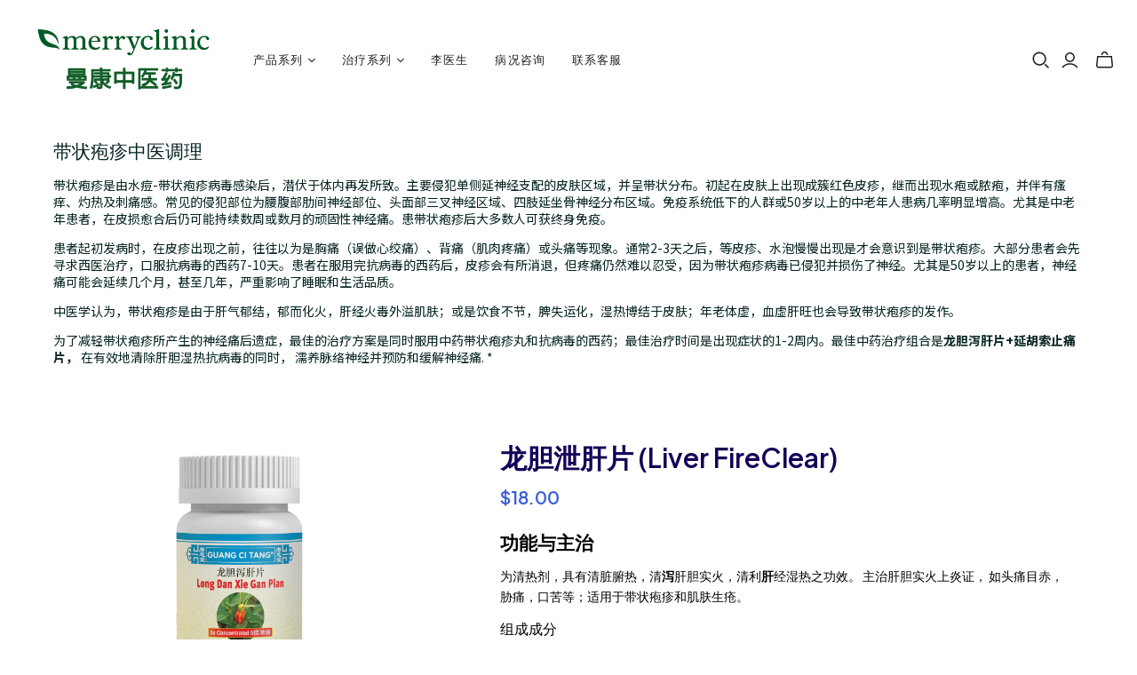

--- FILE ---
content_type: text/css
request_url: https://merryclinic.net/cdn/shop/t/10/assets/ecom-659870759de27787990a680b.css?v=70369142474486919121751405929
body_size: 7260
content:
.ecom-column{position:relative}.ecom-column>.core__column--wrapper{align-items:flex-start;display:flex}.ecom-column__overlay .ecom-overlay{pointer-events:none}.ecom-column__overlay>.ecom-overlay,.ecom-column__overlay .ecom-video-background-youtube{position:absolute;top:0;right:0;bottom:0;left:0}@media only screen and (min-width: 768px){.ecom-column>.core__column--wrapper{height:100%}}.ecom-use-parallax{background:unset!important}.ecom-parallax-background{position:absolute;width:100%;height:100%;display:flex;overflow:hidden}.ecom-parallax-background img{object-fit:cover;width:100%;position:absolute;top:0;left:50%;transform:translate(-50%);pointer-events:none}.ecom-row{width:100%;position:relative}.ecom-video-background-youtube-wrapper{overflow:hidden}.ecom-section__overlay>.ecom-overlay,.ecom-section__overlay .ecom-video-background-youtube,.ecom-video-background-youtube-wrapper{position:absolute;top:0;left:0;bottom:0;right:0}.ecom-row:not(.ecom-section){float:left}.ecom-row.ecom-section{clear:both}.ecom-row:hover{z-index:1}.ecom-row>div.core__row--columns.core__row--full{max-width:100%}@media (min-aspect-ratio: 16/9){.ecom-section__overlay .ecom-video-background-youtube{height:300%;top:-100%}}@media (max-aspect-ratio: 16/9){.ecom-section__overlay .ecom-video-background-youtube{width:300%;left:-100%}}@supports not (aspect-ratio: 16 / 9){.ecom-video-background-youtube:before{display:block;content:"";width:100%;padding-top:56.25%}.ecom-video-background-youtube .ecom-video-background{position:absolute;top:0;right:0;bottom:0;left:0}.ecom-video-background{-o-object-fit:unset!important;object-fit:unset!important}}@media (max-width: 767px){.ecom-section__video-bg .ecom-video-background-youtube{display:none}}.ecom__text--dropcap:first-letter{font-size:40px;color:#2bcf19;display:inline-flex;border-style:solid;border-width:1px;border-color:transparent;float:left;line-height:1}.ecom__text--dropcap.has-drop-cap-view-default:first-letter{border:none}body[ecom-loaded] .ecom-sections .element__text a{cursor:auto}.text-content.ecom-html{overflow:hidden;position:relative}.ecom-text--is-mark:after{position:absolute;content:"";left:0;right:0;bottom:0;height:150px;background:linear-gradient(#fff0,#fff);pointer-events:none}.ecom-text_view-more-btn,.ecom-text_view-less-btn{display:flex;background:none;outline:none;border:none;align-items:center}.ecom__element--button-icon{display:flex;align-items:center}.ecom-text_view-more-btn svg,.ecom-text_view-less-btn svg{width:16px;color:#fff}sub,sup{position:relative;font-size:75%;line-height:0;vertical-align:baseline}sup{top:-.5em}sub{bottom:-.25em}a.ecom-product__heading{display:block}.ecom-product-single__price-container-grid{display:flex}.ecom-product-single__price--sale{font-size:30px;color:#1a1b18;display:inline-flex}.ecom-product-single__price--regular{text-decoration:line-through;color:#6b7280;display:inline-flex}.ecom-product-single__price--badges-sale{display:none;color:red}.ecom-product-single__price--badges-sale-pecent{display:block}.ecom-product-single__price-container .ecom-product-single__price--prices{display:inline-flex;align-items:center;justify-content:center;gap:10px;flex-wrap:wrap}.ecom-product-single__price-container{display:flex;flex-direction:column;gap:5px}.ecom-product-single-afterpay afterpay-placement{margin:0;padding:0}.ecom-product-single__description--paragraph,.ecom-product-single__description-view-more-btn{overflow:hidden}.ecom-product-single__description--paragraph[style*=max-height],.ecom-product-single__description-container[data-show-type=short] .ecom-product-single__description--paragraph .ecom-text-des.ecom-view-more-enable{position:relative}.ecom-product-single__description-container[data-show-type=short] .ecom-product-single__description--paragraph .ecom-text-des.ecom-view-more-enable:after{content:"";position:absolute;left:0;right:0;bottom:0;height:150px}.ecom-product-single__description-container[data-show-type=short] .ecom-product-single__description--paragraph .ecom-html-des.ecom-view-more-enable[style*=max-height]{position:relative}.ecom-product-single__description-container[data-show-type=short] .ecom-product-single__description--paragraph .ecom-html-des.ecom-view-more-enable[style*=max-height]:after{content:"";position:absolute;left:0;right:0;bottom:0;height:150px}.ecom-product-single__description-view-more-btn{cursor:pointer;display:block}.ecom-product-single__description-container span{display:inline}.ecom-product-single__description--more-actions,.ecom-product-single__description--less-actions{display:flex;position:relative;width:100%}.ecom-product-single__description--more-actions button,.ecom-product-single__description--less-actions button{display:flex;align-items:center;align-content:center}.ecom-product-description-tab__items .ecom-product-description-tab__item{margin:0;list-style:none;padding:10px;cursor:pointer}.ecom-product-description__tabs-wrapper{padding:5px}.ecom-product-description__tabs-wrapper .ecom-product-description-tab__content{display:none}.ecom-product-description__tabs-wrapper .ecom-product-description-tab__content.ecom-item-active{display:block}.ecom-product-description__accordion,.ecom-product-description__accordion-item{display:flex;flex-direction:column}.ecom-product-description__accordion-title{display:flex;width:100%;flex-direction:row;padding:0 32px;margin-top:16px;align-items:center;cursor:pointer}.ecom-product-description__accordion-icon{display:flex;align-items:center;color:#444;margin-right:25px}.ecom-product-description__accordion-icon svg{height:13px;width:13px}.ecom-product-description__accordion-title-text{display:flex;flex:1}.ecom-product-description__accordion .ecom-product-description__accordion-item{width:100%;transition:all .5s ease}.ecom-product-description__accordion .ecom-product-description_accordion-content-wrapper{display:flex;width:100%;align-items:center}.ecom-product-description__accordion .ecom-product-description_accordion-content{padding:0 32px 0 70px}.ecom-product-description__accordion.ecom-product-description-accordion__body--auto-height .ecom-product-description__accordion-item.ecom-item-active .ecom-accordion__body{height:auto}.ecom-product-description__accordion .ecom-product-description__accordion-item.ecom-item-active .ecom-accordion__body{opacity:1}.ecom-product-description__accordion .ecom-product-description__accordion-icon--active{display:none}.ecom-product-description__accordion .ecom-accordion__body{display:block;overflow:hidden;margin:0;border:0;opacity:0;box-sizing:border-box;transition:height .3s ease-out}.ecom-product-description__accordion-item.ecom-item-active .ecom-product-description__accordion-icon.ecom-product-description__accordion-icon--active{display:flex}.ecom-product-description__accordion-item.ecom-item-active .ecom-product-description__accordion-icon:not(.ecom-product-description__accordion-icon--active){display:none}.ecom-items--text>*{font-family:inherit;font-style:inherit;font-weight:inherit;letter-spacing:inherit;color:inherit;line-height:inherit;word-break:inherit;font-size:inherit}.ecom-items--text{color:#333}.ecom-product-single__quantity-wrapper,.ecom-product-single__quantity-container{display:flex}.ecom-product-single__quantity-controls{display:flex;align-items:center}.ecom-product-single__quantity-controls-button{outline:none;cursor:pointer;border:0;display:flex;justify-content:center;align-items:center;margin:0;transition:background-color .1s cubic-bezier(.4,0,.6,1)}.ecom-product-single__quantity-input:focus-visible{box-shadow:none}.ecom-product-single__quantity-input{cursor:text;display:flex;align-items:center;justify-content:center;transition:background-color .1s cubic-bezier(.4,0,.6,1)}.ecom-product-single__quantity-dropdown{text-align:left;font-weight:600;font-size:16px;line-height:1.5em;text-transform:none;font-style:normal;text-decoration:none;letter-spacing:0px;color:#000;width:136px;background-color:#f5f5f5;border-style:none;border-radius:0;outline-style:none;margin:0;padding:11px 15px}.ecom-product-single__quantity-wrapper .ecom-product-single__quantity-dropdown-wrapper .ecom-product-single__quantity-dropdown{background-image:url("data:image/svg+xml,%3Csvg width='10' height='6' viewBox='0 0 10 6' fill='none' xmlns='http://www.w3.org/2000/svg'%3E%3Cpath d='M10 0.8875L5 5.8875L0 0.8875L0.8875 3.59526e-07L5 4.1125L9.1125 0L10 0.8875Z' fill='black'/%3E%3C/svg%3E%0A");background-repeat:no-repeat;background-position:right 22px center;background-size:10px}.ecom-product-single__quantity-input::-webkit-outer-spin-button,input::-webkit-inner-spin-button{-webkit-appearance:none;margin:0}.ecom-product-single__quantity-container{width:100%}.ecom-add-to-cart__price .ecom-product-single__price--sale{font-size:inherit;color:inherit}.ecom-product-single__add-to-cart--submit:disabled .ecom-add-to-cart__price{display:none}.ecom-add-to-cart__money{display:flex}.ecom-builder .shopify-payment-button__button--hidden{visibility:visible}.ecom-product-single__add-to-cart-payment-terms:empty{display:none}.ecom-product-single__add-to-cart--submit{display:flex;align-items:center}.ecom-product-single__add-to-cart--submit[disable]{cursor:not-allowed}.ecom-product-single__add-to-cart-buttons-wrapper{display:flex;align-items:center}.ecom-product-single__add-to-cart--submit:hover .ecom__element--button-icon{color:var(--icon-color-hover)}.ecom__element-spacer{display:flex}.ecom__element-spacer div{display:block;width:100%}#ecom-builder .ecom-shopify__product-box .core__blocks.core__blocks--empty{background-color:#e5e5f7;opacity:.8;background-image:radial-gradient(#444cf7 .5px,#e5e5f7 .5px);background-size:10px 10px}#ecom-builderx .ecom-shopify__product-box .core__group--items .core__group--body{background-color:#e5e5f7;opacity:.7;background-image:radial-gradient(#444cf7 .65px,transparent .65px),radial-gradient(#444cf7 .65px,#e5e5f7 .65px);background-size:26px 26px;background-position:0 0,13px 13px}.ecom-shopify__product-box div.core__group--body>div.core__blocks{padding:0}.ecom-product-single__media-container .ecom-swiper-container.ecom-product-single__media--featured{overflow-y:unset!important;overflow-x:clip!important}.ecom-product-single .ecom-swiper-button-lock{display:none!important}.ecom-modal-gallery-item iframe{width:100%;height:100%}.ecom-element.ecom-product-single .ecom-image-link-product{cursor:inherit}.ecom-product-single__media--image img{display:block;max-width:100%;position:absolute;top:0;left:0;height:100%;width:100%;-webkit-user-select:none;-khtml-user-select:none;-moz-user-select:none;-o-user-select:none;user-select:none}.ecom-media-video,.shopify-model-viewer-ui,.ecom-img-zoom-a,.ecom-product-single__media--model-wrapper{position:absolute;top:0;right:0;bottom:0;left:0}.ecom-product-single .ec_splide__pagination__page.ec_splide__pagination__page.is-active{transform:none}.ecom-product-single__media--thumbs:empty{display:none!important}.ecom-product-single__media{display:block;position:relative;width:100%}.ecom-product-single__media--grid .ecom-product-single__media--images img{max-width:100%}.ecom-product-single__media--grid .ecom-product-single__media--images{display:flex;flex-wrap:wrap;margin-bottom:2rem;padding:0;gap:10px;list-style:none}.ecom-product-single__media--images{transition:height .3s}.ecom-product-single__media--grid .ecom-product-single__media--image{width:calc(50% - .5rem);max-width:100%;flex-grow:1}.ecom-product-single__media--grid .ecom-product-single__media--image:nth-child(5n+1){width:100%}.ecom-product-single__media--grid .ecom-product-single__media--image.ecom-product-single__media--full{width:100%}.ecom-product-single__media-label,.ecom-product-single__zoom-icon-wrapper{align-items:center}.ecom-product-single__zoom-icon-wrapper{color:#000;background-color:#f7f7f7;border-style:solid;border-width:.8px;overflow:hidden;border-radius:50%}.ecom-product-single__zoom-icon{width:25px;height:25px;padding:6px}.ecom-product-single__zoom-icon-wrapper .ecom-product-single__zoom-icon svg{width:100%;height:100%;display:flex}.ecom-product-single__media-label>span{height:fit-content}.ecom-swiper-controls:after{display:none}.ecom-product-single__media--grid .ecom-swiper-controls{display:none}.ecom-product-single__media--grid .ecom-product-single__media--images img,.ecom-product-single__media--video video{max-width:100%}.ecom-product-single__media--video video{width:100%}.ecom-product-single__media--grid .ecom-product-single__media--image:first-child,.ecom-product-single__media--grid .ecom-product-single__media--image.ecom-product-single__media--full{width:100%}.ecom-product-single__media---external-video{position:relative;padding-top:var(--img_padding, 100%)}.ecom-product-single__media--image{padding-top:var(--img_padding, 100%)}.ec_splide__slide.ecom-product-single__media--image img{position:absolute;top:0;left:0;width:100%;height:100%;object-fit:cover}.ecom-product-single__media--model{position:relative}.ecom-modal .ecom-swiper-wrapper .ecom-splide-slide img{margin:auto!important;height:auto!important}.ecom-product-single__media---external-video iframe,.ecom-product-single__media--model-wrapper model-viewer{display:block;max-width:100%;position:absolute;top:0;left:0;height:100%;width:100%}.ecom-product-single__media .shopify-model-viewer-ui.shopify-model-viewer-ui--desktop{display:block;max-width:100%;position:absolute;top:0;left:0;height:100%;width:100%}.ecom-product-single__media--image{height:0}.ecom-swiper-wrapper{align-items:stretch}.ecom-swiper-wrapper .ecom-splide-slide{text-align:center}.ecom-product-single__media--slider .ecom-splide-slide img{object-fit:contain}.ecom-product-single__media--thumbnail{border:2px solid transparent;cursor:pointer;display:flex;justify-content:center}.ecom-product-single__media--featured img{transform:translateZ(0)}.ecom-product-single__media--featured.ecom-before-init{opacity:0}.ecom-product-single__media--thumbnail img{-webkit-user-select:none;-khtml-user-select:none;-moz-user-select:none;-o-user-select:none;user-select:none;width:100%;max-width:100%;height:auto;border:0;vertical-align:middle;position:relative;z-index:1}.ecom-swiper-controls svg{height:16px;width:16px;color:inherit}.ecom-product-single__media-wrapper .ecom-swiper-controls{cursor:pointer;width:auto;height:auto;transition:.2s ease-in-out}.ecom-product-single .ec_splide__arrow.ecom-swiper-button,.ecom-product-single .ec_splide__arrow.ecom-swiper-controls-thumb{padding:8px}.ecom-swiper-controls-thumb svg{height:100%;width:100%;color:inherit}.ecom-product-single__media--thumbs{position:relative}.ecom-product-single__media--thumbs.ec_splide--ttb{top:0;bottom:0}.ecom-product-single .ec_splide__track--ttb.ec_splide__track--nav{position:absolute;top:0;bottom:0}.ecom-swiper-button-thumb-prev{left:0}.ecom-product-single__media-container button.ec_splide__arrow.ecom-swiper-controls{transform:inherit}.ecom-swiper-controls-thumb>svg{width:24px;height:24px}.ecom-swiper-controls-thumb{z-index:10;display:flex;cursor:pointer;width:auto;height:auto;transition:.2s ease-in-out;text-align:center}.ecom-swiper-controls-thumb:after{display:none}.ecom-swiper-controls:after{margin-left:-3px}.ecom-product-single__media--thumbnail:hover{z-index:10}button.ecom-product-single__media--play-control{display:block;max-width:100%;position:absolute;top:0;left:0;height:100%;width:100%;border:none;cursor:pointer;margin:0;padding:0;background-color:#eee6}.ecom-product-single__media--play-control-wrapper{display:flex;align-items:center;justify-content:center;position:absolute;left:50%;top:50%;transform:translate(-50%,-50%) scale(1);z-index:1}.ecom-product-single__media--thumbnail{position:relative}.ecom-product-single__media--thumbnail--icon{position:absolute;top:50%;left:50%;transform:translate(-50%,-50%);z-index:3;display:flex}.ecom-product-single__media--thumbnail--icon svg{display:flex}.ecom-product-single__media--horizontal .ecom-swiper-controls-thumb,.ecom-product-single__media-tablet--horizontal .ecom-swiper-controls-thumb,.ecom-product-single__media-mobile--horizontal .ecom-swiper-controls-thumb{transform:translateY(-50%);top:50%;margin-top:0;width:auto;height:auto}.ecom-dont-has-many-images .ecom-product-single__media--thumbs,.ecom-dont-has-many-images .ec_splide__pagination{display:none}.ecom-product-single__media--image.ecom-image-align-left img{left:0;right:unset;transform:none}.ecom-product-single__media--image.ecom-image-align-right img{left:unset;right:0;transform:none}.ecom-product-single__media--image.ecom-image-align-center img{left:50%;transform:translate(-50%)}.ecom-product-single__media .ecom-product-single__media-container{display:flex;flex-direction:column;gap:10px}.ecom-swiper-container{width:100%}.ecom-product-single__media--thumbnail>*{transition:inherit}.ecom-image-zoom{position:relative;display:inline-block;overflow:hidden}.ecom-image-zoom>a{cursor:zoom-in}.ecom-image-zoom.is-error>a{cursor:not-allowed}.ecom-image-zoom.is-loading>a{cursor:progress}.ecom-image-zoom>a>img{display:block}.ecom-image-zoom-notice{position:absolute;top:50%;left:50%;z-index:150;width:10em;margin:-1em 0 0 -5em;line-height:2em;text-align:center;background:#fff;box-shadow:0 0 10px #888}.ecom-image-zoom-flyout{position:absolute;top:0;left:0;width:100%;height:100%;z-index:200;overflow:hidden;background:#fff;cursor:crosshair}.ecom-image-zoom-window.ecom-image-zoom-flyout{opacity:0;box-shadow:0 1px 5px #7f7f7f05,0 5px 18px #7f7f7f33}.ecom-image-zoom-flyout.ecom-open{animation:fadeZoomIn .2s cubic-bezier(.4,0,.2,1) forwards;-webkit-animation:fadeZoomIn .2s cubic-bezier(.4,0,.2,1) forwards}.ecom-image-zoom-flyout.ecom-close{animation:fadeZoomOut .15s cubic-bezier(0,0,.2,1)}.ecom-product-single__media .ecom-product-single__media-container .ecom-product-single__media--image .ecom-image-zoom-flyout img{width:auto;max-width:none!important;height:auto!important;object-fit:unset!important;transform:none}.ecom-product-single__media .ecom-image-align{justify-content:center}.ecom-product-single__media-label,.ecom-product-single__zoom-icon-wrapper{z-index:99;pointer-events:none}.ecom-label-position__topleft,.ecom-zoom-position__topleft{top:20px;left:20px}.ecom-label-position__topright,.ecom-zoom-position__topright{top:20px;right:20px}.ecom-label-position__bottomleft,.ecom-zoom-position__bottomleft{bottom:20px;left:20px}.ecom-label-position__bottomright,.ecom-zoom-position__bottomright{bottom:20px;right:20px}.ecom-product-single__media--thumbs.ecom-product-single__init-thumb-hidden .ecom-product-single__media--thumbnail{opacity:0;visibility:hidden;width:100px}.ecom-product-single .ec_splide:not(.is-overflow) .ec_splide__arrows{display:none}@media screen and (min-width: 1025px){.ecom-product-single__media.ecom-position-sticky{position:sticky;top:0}.ecom-product-single__media .ecom-product-single__media--vertical .ecom-product-single__media--thumbs{width:120px}.ecom-product-single__media--vertical .ecom-product-single__media--thumbs .ecom-swiper-button-next{right:auto;left:50%;transform:translate(-50%);top:auto;bottom:10px}.ecom-product-single__media--vertical .ecom-product-single__media--thumbs .ecom-swiper-controls-thumb svg{transform:rotate(90deg)}.ecom-product-single__media--vertical .ecom-product-single__media--thumbs .ecom-swiper-button-prev{right:auto;left:50%;transform:translate(-50%);top:10px;bottom:auto}.ecom-product-single__media .ecom-product-single__media--horizontal .ecom-product-single__media--thumbs{min-height:100px;height:auto}}@media (min-width: 768px) and (max-width: 1024px){.ecom-product-single__media--image.ecom-image-align-center--tablet img{left:50%;right:unset;transform:translate(-50%)}.ecom-product-single__media--image.ecom-image-align-left--tablet img{left:0;right:unset;transform:none}.ecom-product-single__media--image.ecom-image-align-right--tablet img{left:unset;right:0;transform:none}.ecom-product-single__media--image,.ecom-product-single__media--full{padding-top:var(--img_padding__tablet, 100%)}.ecom-product-single__media--thumbs.ecom-swiper-tablet-vertical{min-width:50px;width:auto}.ecom-product-single__media-tablet--vertical .ecom-product-single__media--thumbs .ecom-swiper-button-next{right:auto;left:50%;transform:translate(-50%);top:auto;bottom:10px}.ecom-product-single__media-tablet--vertical .ecom-product-single__media--thumbs .ecom-swiper-controls-thumb svg{transform:rotate(90deg)}.ecom-product-single__media-tablet--vertical .ecom-product-single__media--thumbs .ecom-swiper-button-prev{right:auto;left:50%;transform:translate(-50%);top:10px;bottom:auto}}@media (max-width: 767px){.ecom-product-single__media--image.ecom-image-align-center--mobile img{left:50%;right:unset;transform:translate(-50%)}.ecom-product-single__media--image.ecom-image-align-left--mobile img{left:0;right:unset;transform:none}.ecom-product-single__media--image.ecom-image-align-right--mobile img{left:unset;right:0;transform:none}.ecom-product-single__media--image,.ecom-product-single__media--full{padding-top:var(--img_padding__mobile, 100%)}.ecom-product-single__media--vertical-mobile .ecom-product-single__media--featured,.ecom-product-single__media--thumbs.ecom-swiper-mobile-vertical{width:auto}.ecom-product-single__media-mobile--vertical .ecom-product-single__media--thumbs .ecom-swiper-button-next{right:auto;left:50%;transform:translate(-50%);top:auto;bottom:10px}.ecom-product-single__media-mobile--vertical .ecom-product-single__media--thumbs .ecom-swiper-controls-thumb svg{transform:rotate(90deg)}.ecom-product-single__media-mobile--vertical .ecom-product-single__media--thumbs .ecom-swiper-button-prev{right:auto;left:50%;transform:translate(-50%);top:10px;bottom:auto}}.ecom-product-single .ec_splide__arrows:not(.ec_splide__arrows--ttb) .ec_splide__arrow.ec_splide__arrow--prev svg{transform:none}@keyframes fadeZoomIn{0%{transform:scale(.8);opacity:0}to{transform:scale(1);opacity:1}}@keyframes fadeZoomOut{0%{opacity:1}to{opacity:0}}.ecom-core.ecom-k6gc8w9mwyd{width:100%}@media screen and (max-width: 767px) and (min-width: 101px){.ecom-core.ecom-k6gc8w9mwyd{width:100%}}.ecom-core.ecom-ptnfrh84wm .ecom-text--more-actions button,.ecom-core.ecom-ptnfrh84wm .ecom-text--less-actions button{gap:6px}.ecom-core.ecom-ptnfrh84wm .text-content,.ecom-core.ecom-ptnfrh84wm .text-content a,.ecom-core.ecom-ptnfrh84wm .text-content p,.ecom-core.ecom-ptnfrh84wm .text-content span{text-align:left}.ecom-core.ecom-ptnfrh84wm .ecom-text_view-more-btn{justify-content:flex-start;text-decoration:underline;font-size:none;color:#fff;background-color:#0691b1;border-radius:2px;padding-top:5px;padding-bottom:5px}.ecom-core.ecom-ptnfrh84wm .ecom-text_view-more-btn:hover{background-color:#0691b1b0}.ecom-core.ecom-ptnfrh84wm .ecom-text_view-less-btn{text-decoration:underline;color:#fff;background-color:#0691b1;border-radius:2px;padding-top:5px;padding-bottom:5px}.ecom-core.ecom-ptnfrh84wm .ecom-text_view-less-btn:hover{background-color:#0691b1b0}.ecom-core.ecom-ptnfrh84wm{padding-bottom:0!important}@keyframes shake{0%,to{-webkit-transform:translate3d(0,0,0);transform:translateZ(0)}10%,30%,50%,70%,90%{-webkit-transform:translate3d(-10px,0,0);transform:translate3d(-10px,0,0)}20%,40%,60%,80%{-webkit-transform:translate3d(10px,0,0);transform:translate3d(10px,0,0)}}.ecom-core.ecom-6ua5kdoedzp{width:100%}.ecom-core.ecom-6ua5kdoedzp>div.core__column--wrapper>div.core__blocks>div.core__blocks--body{align-items:center}.ecom-core.ecom-6ua5kdoedzp>div.core__column--wrapper>div.core__blocks>.core__blocks--body{justify-content:center}@media screen and (max-width: 1024px) and (min-width: 768px){.ecom-core.ecom-6ua5kdoedzp{width:94%}}@media screen and (max-width: 767px) and (min-width: 101px){.ecom-core.ecom-6ua5kdoedzp{width:100%}}.ecom-core.ecom-oy89puvc2vm .ec-button-action{width:calc(100% - 117px)}.ecom-core.ecom-oy89puvc2vm .ec-custom-sold{border-radius:4px 0 0 4px}.ecom-core.ecom-oy89puvc2vm .ec-custom-sold{border-radius:3px 0 0 3px}.ecom-core.ecom-oy89puvc2vm .ec-custom-sold:before{content:"";border-right:14px solid transparent;position:absolute;border-top:14px solid #C95F4C;left:100%;top:0;bottom:0;border-bottom:14px solid #C95F4C}.ecom-core.ecom-gpv7rnzl9un>div.core__row--columns{max-width:1230px}.ecom-core.ecom-gpv7rnzl9un{position:relative;z-index:1!important}@media screen and (max-width: 1024px) and (min-width: 768px){.ecom-core.ecom-gpv7rnzl9un>div.core__row--columns{flex-direction:row!important}}@media screen and (max-width: 767px) and (min-width: 101px){.ecom-core.ecom-gpv7rnzl9un>div.core__row--columns{flex-direction:row!important}}.ecom-core.ecom-mpicjvvjae{width:64%}.ecom-core.ecom-mpicjvvjae>div.core__column--wrapper>div.core__blocks>.core__blocks--body{justify-content:left}@media screen and (max-width: 1024px) and (min-width: 768px){.ecom-core.ecom-mpicjvvjae{width:50%}}@media screen and (max-width: 767px) and (min-width: 101px){.ecom-core.ecom-mpicjvvjae{width:100%}}html body .ecom-core.ecom-6aoly2on6nm .ecom-core.ecom-mpicjvvjae>div.core__column--wrapper{padding-right:15px!important;padding-left:85px!important}@media screen and (max-width: 1024px) and (min-width: 768px){html body .ecom-core.ecom-6aoly2on6nm .ecom-core.ecom-mpicjvvjae>div.core__column--wrapper{padding-right:15px!important;padding-left:25px!important}}@media screen and (max-width: 767px) and (min-width: 101px){html body .ecom-core.ecom-6aoly2on6nm .ecom-core.ecom-mpicjvvjae>div.core__column--wrapper{padding-right:0!important;padding-left:0!important}}.ecom-core.ecom-kv0w17yl30q>.core__row--columns>.ecom-column>.core__column--wrapper{padding:0}.ecom-core.ecom-kv0w17yl30q>div.core__row--columns{justify-content:left}.ecom-core.ecom-kv0w17yl30q{margin-top:-23px!important}.ecom-core.ecom-kv0w17yl30q>div.core__row--columns{margin:0}.ecom-core.ecom-370qc4p9rz8{width:100%}.ecom-core.ecom-370qc4p9rz8>div.core__column--wrapper>div.core__blocks>.core__blocks--body{justify-content:left}@media screen and (max-width: 767px) and (min-width: 101px){.ecom-core.ecom-370qc4p9rz8{width:100%}}html body .ecom-core.ecom-6aoly2on6nm .ecom-core.ecom-370qc4p9rz8>div.core__column--wrapper{margin-top:0!important;margin-left:0!important;padding-top:0!important}.ecom-core.ecom-bj10nthjhi .ecom-text--more-actions button,.ecom-core.ecom-bj10nthjhi .ecom-text--less-actions button{gap:6px}.ecom-core.ecom-bj10nthjhi .text-content,.ecom-core.ecom-bj10nthjhi .text-content a,.ecom-core.ecom-bj10nthjhi .text-content p,.ecom-core.ecom-bj10nthjhi .text-content span{text-align:left}.ecom-core.ecom-bj10nthjhi .ecom-text_view-more-btn{justify-content:flex-start;text-decoration:underline;font-size:none;color:#fff;background-color:#0691b1;border-radius:2px;padding-top:5px;padding-bottom:5px}.ecom-core.ecom-bj10nthjhi .ecom-text_view-more-btn:hover{background-color:#0691b1b0}.ecom-core.ecom-bj10nthjhi .ecom-text_view-less-btn{text-decoration:underline;color:#fff;background-color:#0691b1;border-radius:2px;padding-top:5px;padding-bottom:5px}.ecom-core.ecom-bj10nthjhi .ecom-text_view-less-btn:hover{background-color:#0691b1b0}.ecom-core.ecom-or5nl8c905{margin-top:0!important;padding-bottom:0!important}@media screen and (max-width: 767px) and (min-width: 101px){.ecom-core.ecom-or5nl8c905{margin-top:0!important}}.ecom-core.ecom-o8oqmvqejf .ecom-product-single__add-to-cart--submit{font-size:16px;line-height:1.2em;text-transform:none;font-family:Plus Jakarta Sans,sans-serif;letter-spacing:0px;font-weight:600;width:100%;height:52px;min-height:52px;color:#fff;background-color:#30a01f;border-style:none;border-radius:0;transition-duration:.5s;transition-timing-function:ease;transition-delay:0ms;padding:16px 20px;margin-left:10px}.ecom-core.ecom-o8oqmvqejf .ecom-product-single__add-to-cart--submit:hover{color:#fff;background-color:#150058}.ecom-core.ecom-o8oqmvqejf .ecom-product-single__add-to-cart--submit.animated{animation-name:shake;animation-duration:.75s}.ecom-core.ecom-o8oqmvqejf .ecom-product-single__add-to-cart--submit:disabled{font-size:16px;font-family:Plus Jakarta Sans,sans-serif;line-height:1.2em;letter-spacing:0px;font-weight:700;text-transform:none;height:52px;min-height:52px;color:#fff;background-color:#bdb9b9;border-style:none;border-radius:0;padding:16px 30px;margin-left:10px}@media screen and (max-width: 767px) and (min-width: 101px){.ecom-core.ecom-o8oqmvqejf .ecom-product-single__add-to-cart--submit{font-size:14px}.ecom-core.ecom-o8oqmvqejf .ecom-product-single__add-to-cart--submit:disabled{font-size:14px}}.ecom-core.ecom-o8oqmvqejf{padding-bottom:0!important;margin-top:30px!important;width:unset;max-width:unset}@media screen and (max-width: 767px) and (min-width: 101px){.ecom-core.ecom-o8oqmvqejf{margin-top:20px!important}}.ecom-core.ecom-o8oqmvqejf button{width:100%;justify-content:center}.ecom-core.ecom-tc1otigod2g .ecom-product-single__quantity-container{flex-direction:column;gap:0px}.ecom-core.ecom-tc1otigod2g .ecom-product-single__quantity-wrapper{justify-content:flex-start}.ecom-core.ecom-tc1otigod2g .ecom-product-single__quantity-container .ecom-product-single__quantity-controls input,.ecom-core.ecom-tc1otigod2g .ecom-product-single__quantity-controls-button,.ecom-core.ecom-tc1otigod2g .ecom-product-single__quantity-container .ecom-product-single__quantity-dropdown{height:52px}.ecom-core.ecom-tc1otigod2g .ecom-product-single__quantity-container label{text-align:left;color:#2e2c2c;margin-bottom:0}.ecom-core.ecom-tc1otigod2g .ecom-product-single__quantity-container label,.ecom-core.ecom-tc1otigod2g .ecom-product-single__quantity-container label a{font-weight:500}.ecom-core.ecom-tc1otigod2g .ecom-product-single__quantity-container .ecom-product-single__quantity-controls input{text-align:center;font-size:18px;font-family:Plus Jakarta Sans,sans-serif;font-weight:600;line-height:1.25em;color:#000;width:37px;background-color:#f1f1f100;border-style:solid;border-width:1px 0px 1px 0px;border-color:#000;border-radius:0;outline-style:none;margin:0;padding:0}.ecom-core.ecom-tc1otigod2g .ecom-product-single__quantity-container .ecom-product-single__quantity-controls-minus svg{height:12px;width:12px}.ecom-core.ecom-tc1otigod2g .ecom-product-single__quantity-container .ecom-product-single__quantity-controls-minus{color:#2b2b2b;background-color:#f1f1f100;border-style:solid;border-top-width:1px;border-bottom-width:1px;border-left-width:1px;border-color:#000;border-radius:0;padding:0 15px}.ecom-core.ecom-tc1otigod2g .ecom-product-single__quantity-container .ecom-product-single__quantity-controls-minus:hover{background-color:#f1f1f100}.ecom-core.ecom-tc1otigod2g .ecom-product-single__quantity-container .ecom-product-single__quantity-controls-plus svg{height:12px;width:12px}.ecom-core.ecom-tc1otigod2g .ecom-product-single__quantity-container .ecom-product-single__quantity-controls-plus{color:#000;background-color:#f1f1f100;border-style:solid;border-width:1px 1px 1px 0px;border-color:#000;border-radius:0;padding:0 15px}.ecom-core.ecom-tc1otigod2g .ecom-product-single__quantity-container .ecom-product-single__quantity-controls-plus:hover{background-color:#f1f1f100}.ecom-core.ecom-tc1otigod2g{margin-top:30px!important;width:unset;max-width:unset}@media screen and (max-width: 767px) and (min-width: 101px){.ecom-core.ecom-tc1otigod2g{margin-top:20px!important}}.ecom-core.ecom-tc1otigod2g .ecom-product-single__quantity-container .ecom-product-single__quantity-controls-minus{background-image:url("data:image/svg+xml,%3Csvg width='12' height='2' viewBox='0 0 12 2' fill='black' xmlns='http://www.w3.org/2000/svg'%3E%3Crect width='12' height='2' rx='1'/%3E%3C/svg%3E%0A");padding:0 5px 0 15px;background-repeat:no-repeat;background-position:center left 15px;background-size:12px;width:40px}.ecom-core.ecom-tc1otigod2g .ecom-product-single__quantity-container .ecom-product-single__quantity-controls-plus{background-image:url("data:image/svg+xml,%3Csvg width='12' height='12' viewBox='0 0 12 12' fill='black' xmlns='http://www.w3.org/2000/svg'%3E%3Cpath d='M0 6C0 5.44772 0.447715 5 1 5H11C11.5523 5 12 5.44772 12 6C12 6.55228 11.5523 7 11 7H1C0.447715 7 0 6.55228 0 6Z'/%3E%3Cpath d='M6 0C6.55228 2.41411e-08 7 0.447715 7 1L7 11C7 11.5523 6.55228 12 6 12C5.44771 12 5 11.5523 5 11L5 1C5 0.447715 5.44772 -2.41411e-08 6 0Z'/%3E%3C/svg%3E%0A");padding:0;background-position:center right 15px;background-size:12px;width:40px;background-repeat:no-repeat}.ecom-core.ecom-tc1otigod2g button.ecom-product-single__quantity-controls-button svg{width:0!important;height:0!important}.ecom-core.ecom-h5j6up3z2fd .ecom__element--button-icon{order:1}.ecom-core.ecom-h5j6up3z2fd .ecom-product-single__description--less-actions button,.ecom-core.ecom-h5j6up3z2fd .ecom-product-single__description--more-actions button{gap:5px}.ecom-core.ecom-h5j6up3z2fd .ecom-text-des,.ecom-core.ecom-h5j6up3z2fd .ecom-html-des,.ecom-core.ecom-h5j6up3z2fd .ecom-product-single__description--full-content,.ecom-core.ecom-h5j6up3z2fd .ecom-product-description-tab__content,.ecom-core.ecom-h5j6up3z2fd .ecom-product-description_accordion-content{text-align:left;color:#000}.ecom-core.ecom-h5j6up3z2fd .ecom-text-des,.ecom-core.ecom-h5j6up3z2fd .ecom-text-des a,.ecom-core.ecom-h5j6up3z2fd .ecom-html-des,.ecom-core.ecom-h5j6up3z2fd .ecom-html-des a,.ecom-core.ecom-h5j6up3z2fd .ecom-product-single__description--full-content,.ecom-core.ecom-h5j6up3z2fd .ecom-product-single__description--full-content a,.ecom-core.ecom-h5j6up3z2fd .ecom-product-description-tab__content,.ecom-core.ecom-h5j6up3z2fd .ecom-product-description-tab__content a,.ecom-core.ecom-h5j6up3z2fd .ecom-product-description_accordion-content,.ecom-core.ecom-h5j6up3z2fd .ecom-product-description_accordion-content a{font-size:14px;font-weight:500;font-family:Plus Jakarta Sans,sans-serif;line-height:1.7em}.ecom-core.ecom-h5j6up3z2fd{padding-bottom:0!important}.ecom-core.ecom-h5j6up3z2fd li{margin-left:20px;list-style-type:disc}.ecom-core.ecom-hp8qt105asq .ecom-product-single__price-container-grid{justify-content:flex-start}.ecom-core.ecom-hp8qt105asq .ecom-product-single__price--sale.ecom-product-single__price-normal,.ecom-core.ecom-hp8qt105asq .ecom-product-single__price--sale.ecom-product-single__price-normal a{font-size:20px;font-family:Plus Jakarta Sans,sans-serif;font-weight:600;line-height:1.5em}.ecom-core.ecom-hp8qt105asq .ecom-product-single__price--sale.ecom-product-single__price-normal{color:#3d5fd7;margin-right:0}.ecom-core.ecom-hp8qt105asq .ecom-product-single__price--regular,.ecom-core.ecom-hp8qt105asq .ecom-product-single__price--regular a{font-size:20px;font-family:Plus Jakarta Sans,sans-serif;font-weight:600;line-height:1.5em}.ecom-core.ecom-hp8qt105asq .ecom-product-single__price--regular{color:#cecece;margin-right:10px}.ecom-core.ecom-hp8qt105asq .ecom-product-single__price--badges-sale,.ecom-core.ecom-hp8qt105asq .ecom-product-single__price--badges-sale a{font-size:14px;font-weight:500;font-family:Work Sans,sans-serif;line-height:30px;text-transform:none}.ecom-core.ecom-hp8qt105asq .ecom-product-single__price--badges-sale{color:#fff;padding-right:15px;padding-left:15px;margin-top:0;margin-left:10px;background-color:#c95f4c;border-radius:3px;overflow:hidden}.ecom-core.ecom-hp8qt105asq .ecom-product-single__price--badges-sold-out,.ecom-core.ecom-hp8qt105asq .ecom-product-single__price--badges-sold-out a{font-size:14px;line-height:30px;font-family:Work Sans,sans-serif;font-weight:500}.ecom-core.ecom-hp8qt105asq .ecom-product-single__price--badges-sold-out{color:#fff;margin-top:0;margin-left:10px;padding-right:15px;padding-left:15px;background-color:#111827;border-radius:3px;overflow:hidden}@media screen and (max-width: 1024px) and (min-width: 768px){.ecom-core.ecom-hp8qt105asq .ecom-product-single__price--sale.ecom-product-single__price-normal,.ecom-core.ecom-hp8qt105asq .ecom-product-single__price--sale.ecom-product-single__price-normal a{font-size:20px}.ecom-core.ecom-hp8qt105asq .ecom-product-single__price--regular{margin-top:0}.ecom-core.ecom-hp8qt105asq .ecom-product-single__price--badges-sale,.ecom-core.ecom-hp8qt105asq .ecom-product-single__price--badges-sale a{font-size:14px}.ecom-core.ecom-hp8qt105asq .ecom-product-single__price--badges-sale{margin-top:5px;border-radius:40px;overflow:hidden}.ecom-core.ecom-hp8qt105asq .ecom-product-single__price--badges-sold-out,.ecom-core.ecom-hp8qt105asq .ecom-product-single__price--badges-sold-out a{font-size:14px;line-height:36px}.ecom-core.ecom-hp8qt105asq .ecom-product-single__price--badges-sold-out{margin-top:5px;padding-right:15px;padding-left:15px}}@media screen and (max-width: 767px) and (min-width: 101px){.ecom-core.ecom-hp8qt105asq .ecom-product-single__price--sale.ecom-product-single__price-normal,.ecom-core.ecom-hp8qt105asq .ecom-product-single__price--sale.ecom-product-single__price-normal a{font-size:25px}.ecom-core.ecom-hp8qt105asq .ecom-product-single__price--regular,.ecom-core.ecom-hp8qt105asq .ecom-product-single__price--regular a{font-size:16px}.ecom-core.ecom-hp8qt105asq .ecom-product-single__price--regular{margin-top:0}.ecom-core.ecom-hp8qt105asq .ecom-product-single__price--badges-sale,.ecom-core.ecom-hp8qt105asq .ecom-product-single__price--badges-sale a{font-size:11px}.ecom-core.ecom-hp8qt105asq .ecom-product-single__price--badges-sale{margin-top:5px}.ecom-core.ecom-hp8qt105asq .ecom-product-single__price--badges-sold-out,.ecom-core.ecom-hp8qt105asq .ecom-product-single__price--badges-sold-out a{font-size:14px}.ecom-core.ecom-hp8qt105asq .ecom-product-single__price--badges-sold-out{margin-top:5px;padding-right:15px;padding-left:15px}}.ecom-core.ecom-hp8qt105asq{padding-top:0!important;padding-bottom:0!important;margin-top:10px!important;margin-bottom:5px!important;width:unset;max-width:unset}@media screen and (max-width: 1024px) and (min-width: 768px){.ecom-core.ecom-hp8qt105asq{margin-top:5px!important}}.ecom-core.ecom-hp8qt105asq .ecom-product-single__price--regular{text-decoration-thickness:4%}.ecom-core.ecom-x3m0oqeb83e .ecom-product__heading{text-align:left;color:#150058}.ecom-core.ecom-x3m0oqeb83e .ecom-product__heading,.ecom-core.ecom-x3m0oqeb83e .ecom-product__heading a{font-size:30px;font-family:Plus Jakarta Sans,sans-serif;line-height:1.3em;font-weight:600;text-decoration:none}@media screen and (max-width: 1024px) and (min-width: 768px){.ecom-core.ecom-x3m0oqeb83e .ecom-product__heading,.ecom-core.ecom-x3m0oqeb83e .ecom-product__heading a{font-size:25px}}@media screen and (max-width: 767px) and (min-width: 101px){.ecom-core.ecom-x3m0oqeb83e .ecom-product__heading,.ecom-core.ecom-x3m0oqeb83e .ecom-product__heading a{font-size:20px}}.ecom-core.ecom-x3m0oqeb83e{padding-bottom:0!important;margin-top:10px!important}@media screen and (max-width: 767px) and (min-width: 101px){.ecom-core.ecom-x3m0oqeb83e{padding-top:0!important;padding-bottom:0!important;margin-top:5px!important}}.ecom-core.ecom-6sbug6jxmzh{width:36%}@media screen and (max-width: 1024px) and (min-width: 768px){.ecom-core.ecom-6sbug6jxmzh{width:50%}}@media screen and (max-width: 767px) and (min-width: 101px){.ecom-core.ecom-6sbug6jxmzh{width:100%}}html body .ecom-core.ecom-6aoly2on6nm .ecom-core.ecom-6sbug6jxmzh>div.core__column--wrapper{padding-top:0!important}@media screen and (max-width: 1024px) and (min-width: 768px){html body .ecom-core.ecom-6aoly2on6nm .ecom-core.ecom-6sbug6jxmzh>div.core__column--wrapper{padding-left:15px!important}}@media screen and (max-width: 767px) and (min-width: 101px){html body .ecom-core.ecom-6aoly2on6nm .ecom-core.ecom-6sbug6jxmzh>div.core__column--wrapper{padding-right:0!important;padding-bottom:15px!important;padding-left:0!important}}.ecom-core.ecom-imi6239vbn .ecom-product-single__media--slider{flex-flow:column}.ecom-core.ecom-imi6239vbn .ecom-product-single__media .ecom-product-single__media-container{gap:12px}@media screen and (max-width: 1024px) and (min-width: 768px){.ecom-core.ecom-imi6239vbn .ecom-product-single__media--slider{flex-flow:column}.ecom-core.ecom-imi6239vbn .ecom-product-single__media .ecom-product-single__media-container{gap:10px}}@media screen and (max-width: 767px) and (min-width: 101px){.ecom-core.ecom-imi6239vbn .ecom-product-single__media--slider{flex-flow:column}.ecom-core.ecom-imi6239vbn .ecom-product-single__media .ecom-product-single__media-container{gap:8px}}.ecom-core.ecom-imi6239vbn .ecom-image-default{width:60%!important}.ecom-core.ecom-imi6239vbn .ecom-product-single__media--featured img{object-fit:cover}.ecom-core.ecom-imi6239vbn .ecom-product-single__media--featured .ecom-image-default,.ecom-core.ecom-imi6239vbn .ecom-product-single__media--featured>picture,.ecom-core.ecom-imi6239vbn .ecom-product-single__media--featured>img{border-style:none}.ecom-core.ecom-imi6239vbn .ecom-product-single__media--video svg{height:14px;width:14px}.ecom-core.ecom-imi6239vbn .ecom-product-single__media--video .ecom-product-single__media--play-control-wrapper svg{color:#fff}.ecom-core.ecom-imi6239vbn .ecom-product-single__media--thumbnail img{object-fit:fill}.ecom-core.ecom-imi6239vbn .ecom-product-single__media--thumbnail{opacity:1;border-style:none;transition:all .3s ease;margin-bottom:9px}.ecom-core.ecom-imi6239vbn .ecom-product-single__media--thumbnail:hover,.ecom-core.ecom-imi6239vbn .ecom-product-single__media--thumbnail.ec_splide__slide.is-active{opacity:1;border-style:none}.ecom-core.ecom-imi6239vbn .ecom-product-single__media--thumbs .ecom-swiper-button-prev svg,.ecom-core.ecom-imi6239vbn .ecom-product-single__media--thumbs .ecom-swiper-button-next svg{height:14px;width:14px}.ecom-core.ecom-imi6239vbn .ecom-product-single__media--thumbs .ecom-swiper-button-prev,.ecom-core.ecom-imi6239vbn .ecom-product-single__media--thumbs .ecom-swiper-button-next{color:#fff;background-color:#150058;border-radius:50%;padding:5px}.ecom-core.ecom-imi6239vbn .ecom-product-single__media--thumbs .ecom-swiper-button-prev:hover,.ecom-core.ecom-imi6239vbn .ecom-product-single__media--thumbs .ecom-swiper-button-next:hover{color:#fff;background-color:#3d5fd7}.ecom-core.ecom-imi6239vbn .ecom-product-single__media-label{padding-top:5px;padding-left:5px}.ecom-core.ecom-imi6239vbn .ecom-product-single__media-label>span.ecom-product-single__media-label-sale{color:#fff}.ecom-core.ecom-imi6239vbn .ecom-product-single__media-label>span.ecom-product-single__media-label-sold-out,.ecom-core.ecom-imi6239vbn .ecom-product-single__media-label>span.ecom-product-single__media-label-sold-out a{font-size:12px;font-family:Plus Jakarta Sans,sans-serif;line-height:1.4em;text-transform:uppercase;font-weight:600}.ecom-core.ecom-imi6239vbn .ecom-product-single__media-label>span.ecom-product-single__media-label-sold-out{color:#fff;padding:7px 20px;background-color:#000;border-radius:30px;overflow:hidden}.ecom-core.ecom-imi6239vbn .ecom-product-single__media-label>span.ecom-product-single__media-label--bage-sale,.ecom-core.ecom-imi6239vbn .ecom-product-single__media-label>span.ecom-product-single__media-label--bage-sale a{font-size:12px;font-weight:700;font-family:Plus Jakarta Sans,sans-serif;line-height:1.4em;text-transform:uppercase}.ecom-core.ecom-imi6239vbn .ecom-product-single__media-label>span.ecom-product-single__media-label--bage-sale{color:#fff;padding:7px 20px;background-color:#de1d1d;border-radius:30px;overflow:hidden}.ecom-core.ecom-imi6239vbn{padding-bottom:0!important;animation-duration:1s!important}.ecom-core.ecom-imi6239vbn.ecom-animated{animation-duration:1s!important;animation-delay:.5s;transition-delay:.5s;transition-property:opacity}@media (min-width: 1199px){.ecom-core.ecom-imi6239vbn .ecom-swiper-controls-thumb{margin:0;opacity:0;visibility:hidden;transition:.3s}.ecom-core.ecom-imi6239vbn .ecom-product-single__media--thumbs:hover .ecom-swiper-controls-thumb{opacity:1;visibility:visible}}.ecom-core.ecom-imi6239vbn .ecom-product-single__media--thumbnail:last-child{margin:0}.ecom-core.ecom-imi6239vbn .ecom-product-single__media--thumbnail--icon{background-color:#f29946;display:inline-block;width:30px;height:30px;padding:10px 10px 12px 12px;border-radius:50%;background-repeat:no-repeat;transition:.4s;color:#fff;background-position:center;transform:scale(1) translateY(-50%) translate(-50%)}.ecom-core.ecom-imi6239vbn .ecom-product-single__media--horizontal .ecom-swiper-controls-thumb,.ecom-core.ecom-imi6239vbn .ecom-product-single__media-tablet--horizontal .ecom-swiper-controls-thumb,.ecom-core.ecom-imi6239vbn ecom-product-single__media-mobile--horizontal .ecom-swiper-controls-thumb{bottom:50%;top:auto}.ecom-core.ecom-xg8twx6ywuh .ec-button-action{width:calc(100% - 117px)}.ecom-core.ecom-xg8twx6ywuh .ec-custom-sold{border-radius:4px 0 0 4px}.ecom-core.ecom-xg8twx6ywuh .ec-custom-sold{border-radius:3px 0 0 3px}.ecom-core.ecom-xg8twx6ywuh .ec-custom-sold:before{content:"";border-right:14px solid transparent;position:absolute;border-top:14px solid #C95F4C;left:100%;top:0;bottom:0;border-bottom:14px solid #C95F4C}.ecom-core.ecom-pkztfl26yvn>div.core__row--columns{max-width:1230px}.ecom-core.ecom-pkztfl26yvn{position:relative;z-index:1!important}@media screen and (max-width: 1024px) and (min-width: 768px){.ecom-core.ecom-pkztfl26yvn>div.core__row--columns{flex-direction:row!important}}@media screen and (max-width: 767px) and (min-width: 101px){.ecom-core.ecom-pkztfl26yvn>div.core__row--columns{flex-direction:row!important}}.ecom-core.ecom-kz3kei47hp{width:64%}.ecom-core.ecom-kz3kei47hp>div.core__column--wrapper>div.core__blocks>.core__blocks--body{justify-content:left}@media screen and (max-width: 1024px) and (min-width: 768px){.ecom-core.ecom-kz3kei47hp{width:50%}}@media screen and (max-width: 767px) and (min-width: 101px){.ecom-core.ecom-kz3kei47hp{width:100%}}html body .ecom-core.ecom-6aoly2on6nm .ecom-core.ecom-kz3kei47hp>div.core__column--wrapper{padding-right:15px!important;padding-left:85px!important}@media screen and (max-width: 1024px) and (min-width: 768px){html body .ecom-core.ecom-6aoly2on6nm .ecom-core.ecom-kz3kei47hp>div.core__column--wrapper{padding-right:15px!important;padding-left:25px!important}}@media screen and (max-width: 767px) and (min-width: 101px){html body .ecom-core.ecom-6aoly2on6nm .ecom-core.ecom-kz3kei47hp>div.core__column--wrapper{padding-right:0!important;padding-left:0!important}}.ecom-core.ecom-1089drc56p1a>.core__row--columns>.ecom-column>.core__column--wrapper{padding:0}.ecom-core.ecom-1089drc56p1a>div.core__row--columns{justify-content:left}.ecom-core.ecom-1089drc56p1a{margin-top:-23px!important}.ecom-core.ecom-1089drc56p1a>div.core__row--columns{margin:0}.ecom-core.ecom-gn1ylqu9mme{width:100%}.ecom-core.ecom-gn1ylqu9mme>div.core__column--wrapper>div.core__blocks>.core__blocks--body{justify-content:left}@media screen and (max-width: 767px) and (min-width: 101px){.ecom-core.ecom-gn1ylqu9mme{width:100%}}html body .ecom-core.ecom-6aoly2on6nm .ecom-core.ecom-gn1ylqu9mme>div.core__column--wrapper{margin-top:0!important;margin-left:0!important;padding-top:0!important}.ecom-core.ecom-fh6aukbnheb{margin-top:0!important;padding-bottom:0!important}@media screen and (max-width: 767px) and (min-width: 101px){.ecom-core.ecom-fh6aukbnheb{margin-top:0!important}}.ecom-core.ecom-ney8ecgu5za .ecom-product-single__add-to-cart--submit{font-size:16px;line-height:1.2em;text-transform:none;font-family:Plus Jakarta Sans,sans-serif;letter-spacing:0px;font-weight:600;width:100%;height:52px;min-height:52px;color:#fff;background-color:#30a01f;border-style:none;border-radius:0;transition-duration:.5s;transition-timing-function:ease;transition-delay:0ms;padding:16px 20px;margin-left:10px}.ecom-core.ecom-ney8ecgu5za .ecom-product-single__add-to-cart--submit:hover{color:#fff;background-color:#150058}.ecom-core.ecom-ney8ecgu5za .ecom-product-single__add-to-cart--submit.animated{animation-name:shake;animation-duration:.75s}.ecom-core.ecom-ney8ecgu5za .ecom-product-single__add-to-cart--submit:disabled{font-size:16px;font-family:Plus Jakarta Sans,sans-serif;line-height:1.2em;letter-spacing:0px;font-weight:700;text-transform:none;height:52px;min-height:52px;color:#fff;background-color:#bdb9b9;border-style:none;border-radius:0;padding:16px 30px;margin-left:10px}@media screen and (max-width: 767px) and (min-width: 101px){.ecom-core.ecom-ney8ecgu5za .ecom-product-single__add-to-cart--submit{font-size:14px}.ecom-core.ecom-ney8ecgu5za .ecom-product-single__add-to-cart--submit:disabled{font-size:14px}}.ecom-core.ecom-ney8ecgu5za{padding-bottom:0!important;margin-top:30px!important;width:unset;max-width:unset}@media screen and (max-width: 767px) and (min-width: 101px){.ecom-core.ecom-ney8ecgu5za{margin-top:20px!important}}.ecom-core.ecom-ney8ecgu5za button{width:100%;justify-content:center}.ecom-core.ecom-rtfgsg7cn9 .ecom-product-single__quantity-container{flex-direction:column;gap:0px}.ecom-core.ecom-rtfgsg7cn9 .ecom-product-single__quantity-wrapper{justify-content:flex-start}.ecom-core.ecom-rtfgsg7cn9 .ecom-product-single__quantity-container .ecom-product-single__quantity-controls input,.ecom-core.ecom-rtfgsg7cn9 .ecom-product-single__quantity-controls-button,.ecom-core.ecom-rtfgsg7cn9 .ecom-product-single__quantity-container .ecom-product-single__quantity-dropdown{height:52px}.ecom-core.ecom-rtfgsg7cn9 .ecom-product-single__quantity-container label{text-align:left;color:#2e2c2c;margin-bottom:0}.ecom-core.ecom-rtfgsg7cn9 .ecom-product-single__quantity-container label,.ecom-core.ecom-rtfgsg7cn9 .ecom-product-single__quantity-container label a{font-weight:500}.ecom-core.ecom-rtfgsg7cn9 .ecom-product-single__quantity-container .ecom-product-single__quantity-controls input{text-align:center;font-size:18px;font-family:Plus Jakarta Sans,sans-serif;font-weight:600;line-height:1.25em;color:#000;width:37px;background-color:#f1f1f100;border-style:solid;border-width:1px 0px 1px 0px;border-color:#000;border-radius:0;outline-style:none;margin:0;padding:0}.ecom-core.ecom-rtfgsg7cn9 .ecom-product-single__quantity-container .ecom-product-single__quantity-controls-minus svg{height:12px;width:12px}.ecom-core.ecom-rtfgsg7cn9 .ecom-product-single__quantity-container .ecom-product-single__quantity-controls-minus{color:#2b2b2b;background-color:#f1f1f100;border-style:solid;border-top-width:1px;border-bottom-width:1px;border-left-width:1px;border-color:#000;border-radius:0;padding:0 15px}.ecom-core.ecom-rtfgsg7cn9 .ecom-product-single__quantity-container .ecom-product-single__quantity-controls-minus:hover{background-color:#f1f1f100}.ecom-core.ecom-rtfgsg7cn9 .ecom-product-single__quantity-container .ecom-product-single__quantity-controls-plus svg{height:12px;width:12px}.ecom-core.ecom-rtfgsg7cn9 .ecom-product-single__quantity-container .ecom-product-single__quantity-controls-plus{color:#000;background-color:#f1f1f100;border-style:solid;border-width:1px 1px 1px 0px;border-color:#000;border-radius:0;padding:0 15px}.ecom-core.ecom-rtfgsg7cn9 .ecom-product-single__quantity-container .ecom-product-single__quantity-controls-plus:hover{background-color:#f1f1f100}.ecom-core.ecom-rtfgsg7cn9{margin-top:30px!important;width:unset;max-width:unset}@media screen and (max-width: 767px) and (min-width: 101px){.ecom-core.ecom-rtfgsg7cn9{margin-top:20px!important}}.ecom-core.ecom-rtfgsg7cn9 .ecom-product-single__quantity-container .ecom-product-single__quantity-controls-minus{background-image:url("data:image/svg+xml,%3Csvg width='12' height='2' viewBox='0 0 12 2' fill='black' xmlns='http://www.w3.org/2000/svg'%3E%3Crect width='12' height='2' rx='1'/%3E%3C/svg%3E%0A");padding:0 5px 0 15px;background-repeat:no-repeat;background-position:center left 15px;background-size:12px;width:40px}.ecom-core.ecom-rtfgsg7cn9 .ecom-product-single__quantity-container .ecom-product-single__quantity-controls-plus{background-image:url("data:image/svg+xml,%3Csvg width='12' height='12' viewBox='0 0 12 12' fill='black' xmlns='http://www.w3.org/2000/svg'%3E%3Cpath d='M0 6C0 5.44772 0.447715 5 1 5H11C11.5523 5 12 5.44772 12 6C12 6.55228 11.5523 7 11 7H1C0.447715 7 0 6.55228 0 6Z'/%3E%3Cpath d='M6 0C6.55228 2.41411e-08 7 0.447715 7 1L7 11C7 11.5523 6.55228 12 6 12C5.44771 12 5 11.5523 5 11L5 1C5 0.447715 5.44772 -2.41411e-08 6 0Z'/%3E%3C/svg%3E%0A");padding:0;background-position:center right 15px;background-size:12px;width:40px;background-repeat:no-repeat}.ecom-core.ecom-rtfgsg7cn9 button.ecom-product-single__quantity-controls-button svg{width:0!important;height:0!important}.ecom-core.ecom-adqjoz0su38 .ecom__element--button-icon{order:1}.ecom-core.ecom-adqjoz0su38 .ecom-product-single__description--less-actions button,.ecom-core.ecom-adqjoz0su38 .ecom-product-single__description--more-actions button{gap:5px}.ecom-core.ecom-adqjoz0su38 .ecom-text-des,.ecom-core.ecom-adqjoz0su38 .ecom-html-des,.ecom-core.ecom-adqjoz0su38 .ecom-product-single__description--full-content,.ecom-core.ecom-adqjoz0su38 .ecom-product-description-tab__content,.ecom-core.ecom-adqjoz0su38 .ecom-product-description_accordion-content{text-align:left;color:#000}.ecom-core.ecom-adqjoz0su38 .ecom-text-des,.ecom-core.ecom-adqjoz0su38 .ecom-text-des a,.ecom-core.ecom-adqjoz0su38 .ecom-html-des,.ecom-core.ecom-adqjoz0su38 .ecom-html-des a,.ecom-core.ecom-adqjoz0su38 .ecom-product-single__description--full-content,.ecom-core.ecom-adqjoz0su38 .ecom-product-single__description--full-content a,.ecom-core.ecom-adqjoz0su38 .ecom-product-description-tab__content,.ecom-core.ecom-adqjoz0su38 .ecom-product-description-tab__content a,.ecom-core.ecom-adqjoz0su38 .ecom-product-description_accordion-content,.ecom-core.ecom-adqjoz0su38 .ecom-product-description_accordion-content a{font-size:14px;font-weight:500;font-family:Plus Jakarta Sans,sans-serif;line-height:1.7em}.ecom-core.ecom-adqjoz0su38{padding-bottom:0!important}.ecom-core.ecom-adqjoz0su38 li{margin-left:20px;list-style-type:disc}.ecom-core.ecom-bau020e3ua7 .ecom-product-single__price-container-grid{justify-content:flex-start}.ecom-core.ecom-bau020e3ua7 .ecom-product-single__price--sale.ecom-product-single__price-normal,.ecom-core.ecom-bau020e3ua7 .ecom-product-single__price--sale.ecom-product-single__price-normal a{font-size:20px;font-family:Plus Jakarta Sans,sans-serif;font-weight:600;line-height:1.5em}.ecom-core.ecom-bau020e3ua7 .ecom-product-single__price--sale.ecom-product-single__price-normal{color:#3d5fd7;margin-right:0}.ecom-core.ecom-bau020e3ua7 .ecom-product-single__price--regular,.ecom-core.ecom-bau020e3ua7 .ecom-product-single__price--regular a{font-size:20px;font-family:Plus Jakarta Sans,sans-serif;font-weight:600;line-height:1.5em}.ecom-core.ecom-bau020e3ua7 .ecom-product-single__price--regular{color:#cecece;margin-right:10px}.ecom-core.ecom-bau020e3ua7 .ecom-product-single__price--badges-sale,.ecom-core.ecom-bau020e3ua7 .ecom-product-single__price--badges-sale a{font-size:14px;font-weight:500;font-family:Work Sans,sans-serif;line-height:30px;text-transform:none}.ecom-core.ecom-bau020e3ua7 .ecom-product-single__price--badges-sale{color:#fff;padding-right:15px;padding-left:15px;margin-top:0;margin-left:10px;background-color:#c95f4c;border-radius:3px;overflow:hidden}.ecom-core.ecom-bau020e3ua7 .ecom-product-single__price--badges-sold-out,.ecom-core.ecom-bau020e3ua7 .ecom-product-single__price--badges-sold-out a{font-size:14px;line-height:30px;font-family:Work Sans,sans-serif;font-weight:500}.ecom-core.ecom-bau020e3ua7 .ecom-product-single__price--badges-sold-out{color:#fff;margin-top:0;margin-left:10px;padding-right:15px;padding-left:15px;background-color:#111827;border-radius:3px;overflow:hidden}@media screen and (max-width: 1024px) and (min-width: 768px){.ecom-core.ecom-bau020e3ua7 .ecom-product-single__price--sale.ecom-product-single__price-normal,.ecom-core.ecom-bau020e3ua7 .ecom-product-single__price--sale.ecom-product-single__price-normal a{font-size:20px}.ecom-core.ecom-bau020e3ua7 .ecom-product-single__price--regular{margin-top:0}.ecom-core.ecom-bau020e3ua7 .ecom-product-single__price--badges-sale,.ecom-core.ecom-bau020e3ua7 .ecom-product-single__price--badges-sale a{font-size:14px}.ecom-core.ecom-bau020e3ua7 .ecom-product-single__price--badges-sale{margin-top:5px;border-radius:40px;overflow:hidden}.ecom-core.ecom-bau020e3ua7 .ecom-product-single__price--badges-sold-out,.ecom-core.ecom-bau020e3ua7 .ecom-product-single__price--badges-sold-out a{font-size:14px;line-height:36px}.ecom-core.ecom-bau020e3ua7 .ecom-product-single__price--badges-sold-out{margin-top:5px;padding-right:15px;padding-left:15px}}@media screen and (max-width: 767px) and (min-width: 101px){.ecom-core.ecom-bau020e3ua7 .ecom-product-single__price--sale.ecom-product-single__price-normal,.ecom-core.ecom-bau020e3ua7 .ecom-product-single__price--sale.ecom-product-single__price-normal a{font-size:25px}.ecom-core.ecom-bau020e3ua7 .ecom-product-single__price--regular,.ecom-core.ecom-bau020e3ua7 .ecom-product-single__price--regular a{font-size:16px}.ecom-core.ecom-bau020e3ua7 .ecom-product-single__price--regular{margin-top:0}.ecom-core.ecom-bau020e3ua7 .ecom-product-single__price--badges-sale,.ecom-core.ecom-bau020e3ua7 .ecom-product-single__price--badges-sale a{font-size:11px}.ecom-core.ecom-bau020e3ua7 .ecom-product-single__price--badges-sale{margin-top:5px}.ecom-core.ecom-bau020e3ua7 .ecom-product-single__price--badges-sold-out,.ecom-core.ecom-bau020e3ua7 .ecom-product-single__price--badges-sold-out a{font-size:14px}.ecom-core.ecom-bau020e3ua7 .ecom-product-single__price--badges-sold-out{margin-top:5px;padding-right:15px;padding-left:15px}}.ecom-core.ecom-bau020e3ua7{padding-top:0!important;padding-bottom:0!important;margin-top:10px!important;margin-bottom:5px!important;width:unset;max-width:unset}@media screen and (max-width: 1024px) and (min-width: 768px){.ecom-core.ecom-bau020e3ua7{margin-top:5px!important}}.ecom-core.ecom-bau020e3ua7 .ecom-product-single__price--regular{text-decoration-thickness:4%}.ecom-core.ecom-xc95eeybk6l .ecom-product__heading{text-align:left;color:#150058}.ecom-core.ecom-xc95eeybk6l .ecom-product__heading,.ecom-core.ecom-xc95eeybk6l .ecom-product__heading a{font-size:30px;font-family:Plus Jakarta Sans,sans-serif;line-height:1.3em;font-weight:600;text-decoration:none}@media screen and (max-width: 1024px) and (min-width: 768px){.ecom-core.ecom-xc95eeybk6l .ecom-product__heading,.ecom-core.ecom-xc95eeybk6l .ecom-product__heading a{font-size:25px}}@media screen and (max-width: 767px) and (min-width: 101px){.ecom-core.ecom-xc95eeybk6l .ecom-product__heading,.ecom-core.ecom-xc95eeybk6l .ecom-product__heading a{font-size:20px}}.ecom-core.ecom-xc95eeybk6l{padding-bottom:0!important;margin-top:10px!important}@media screen and (max-width: 767px) and (min-width: 101px){.ecom-core.ecom-xc95eeybk6l{padding-top:0!important;padding-bottom:0!important;margin-top:5px!important}}.ecom-core.ecom-czzbiofiykn{width:36%}@media screen and (max-width: 1024px) and (min-width: 768px){.ecom-core.ecom-czzbiofiykn{width:50%}}@media screen and (max-width: 767px) and (min-width: 101px){.ecom-core.ecom-czzbiofiykn{width:100%}}html body .ecom-core.ecom-6aoly2on6nm .ecom-core.ecom-czzbiofiykn>div.core__column--wrapper{padding-top:0!important}@media screen and (max-width: 1024px) and (min-width: 768px){html body .ecom-core.ecom-6aoly2on6nm .ecom-core.ecom-czzbiofiykn>div.core__column--wrapper{padding-left:15px!important}}@media screen and (max-width: 767px) and (min-width: 101px){html body .ecom-core.ecom-6aoly2on6nm .ecom-core.ecom-czzbiofiykn>div.core__column--wrapper{padding-right:0!important;padding-bottom:15px!important;padding-left:0!important}}.ecom-core.ecom-grv5cwqgzx .ecom-product-single__media--slider{flex-flow:column}.ecom-core.ecom-grv5cwqgzx .ecom-product-single__media .ecom-product-single__media-container{gap:12px}@media screen and (max-width: 1024px) and (min-width: 768px){.ecom-core.ecom-grv5cwqgzx .ecom-product-single__media--slider{flex-flow:column}.ecom-core.ecom-grv5cwqgzx .ecom-product-single__media .ecom-product-single__media-container{gap:10px}}@media screen and (max-width: 767px) and (min-width: 101px){.ecom-core.ecom-grv5cwqgzx .ecom-product-single__media--slider{flex-flow:column}.ecom-core.ecom-grv5cwqgzx .ecom-product-single__media .ecom-product-single__media-container{gap:8px}}.ecom-core.ecom-grv5cwqgzx .ecom-image-default{width:60%!important}.ecom-core.ecom-grv5cwqgzx .ecom-product-single__media--featured img{object-fit:cover}.ecom-core.ecom-grv5cwqgzx .ecom-product-single__media--featured .ecom-image-default,.ecom-core.ecom-grv5cwqgzx .ecom-product-single__media--featured>picture,.ecom-core.ecom-grv5cwqgzx .ecom-product-single__media--featured>img{border-style:none}.ecom-core.ecom-grv5cwqgzx .ecom-product-single__media--video svg{height:14px;width:14px}.ecom-core.ecom-grv5cwqgzx .ecom-product-single__media--video .ecom-product-single__media--play-control-wrapper svg{color:#fff}.ecom-core.ecom-grv5cwqgzx .ecom-product-single__media--thumbnail img{object-fit:fill}.ecom-core.ecom-grv5cwqgzx .ecom-product-single__media--thumbnail{opacity:1;border-style:none;transition:all .3s ease;margin-bottom:9px}.ecom-core.ecom-grv5cwqgzx .ecom-product-single__media--thumbnail:hover,.ecom-core.ecom-grv5cwqgzx .ecom-product-single__media--thumbnail.ec_splide__slide.is-active{opacity:1;border-style:none}.ecom-core.ecom-grv5cwqgzx .ecom-product-single__media--thumbs .ecom-swiper-button-prev svg,.ecom-core.ecom-grv5cwqgzx .ecom-product-single__media--thumbs .ecom-swiper-button-next svg{height:14px;width:14px}.ecom-core.ecom-grv5cwqgzx .ecom-product-single__media--thumbs .ecom-swiper-button-prev,.ecom-core.ecom-grv5cwqgzx .ecom-product-single__media--thumbs .ecom-swiper-button-next{color:#fff;background-color:#150058;border-radius:50%;padding:5px}.ecom-core.ecom-grv5cwqgzx .ecom-product-single__media--thumbs .ecom-swiper-button-prev:hover,.ecom-core.ecom-grv5cwqgzx .ecom-product-single__media--thumbs .ecom-swiper-button-next:hover{color:#fff;background-color:#3d5fd7}.ecom-core.ecom-grv5cwqgzx .ecom-product-single__media-label{padding-top:5px;padding-left:5px}.ecom-core.ecom-grv5cwqgzx .ecom-product-single__media-label>span.ecom-product-single__media-label-sale{color:#fff}.ecom-core.ecom-grv5cwqgzx .ecom-product-single__media-label>span.ecom-product-single__media-label-sold-out,.ecom-core.ecom-grv5cwqgzx .ecom-product-single__media-label>span.ecom-product-single__media-label-sold-out a{font-size:12px;font-family:Plus Jakarta Sans,sans-serif;line-height:1.4em;text-transform:uppercase;font-weight:600}.ecom-core.ecom-grv5cwqgzx .ecom-product-single__media-label>span.ecom-product-single__media-label-sold-out{color:#fff;padding:7px 20px;background-color:#000;border-radius:30px;overflow:hidden}.ecom-core.ecom-grv5cwqgzx .ecom-product-single__media-label>span.ecom-product-single__media-label--bage-sale,.ecom-core.ecom-grv5cwqgzx .ecom-product-single__media-label>span.ecom-product-single__media-label--bage-sale a{font-size:12px;font-weight:700;font-family:Plus Jakarta Sans,sans-serif;line-height:1.4em;text-transform:uppercase}.ecom-core.ecom-grv5cwqgzx .ecom-product-single__media-label>span.ecom-product-single__media-label--bage-sale{color:#fff;padding:7px 20px;background-color:#de1d1d;border-radius:30px;overflow:hidden}.ecom-core.ecom-grv5cwqgzx{padding-bottom:0!important;animation-duration:1s!important}.ecom-core.ecom-grv5cwqgzx.ecom-animated{animation-duration:1s!important;animation-delay:.5s;transition-delay:.5s;transition-property:opacity}@media (min-width: 1199px){.ecom-core.ecom-grv5cwqgzx .ecom-swiper-controls-thumb{margin:0;opacity:0;visibility:hidden;transition:.3s}.ecom-core.ecom-grv5cwqgzx .ecom-product-single__media--thumbs:hover .ecom-swiper-controls-thumb{opacity:1;visibility:visible}}.ecom-core.ecom-grv5cwqgzx .ecom-product-single__media--thumbnail:last-child{margin:0}.ecom-core.ecom-grv5cwqgzx .ecom-product-single__media--thumbnail--icon{background-color:#f29946;display:inline-block;width:30px;height:30px;padding:10px 10px 12px 12px;border-radius:50%;background-repeat:no-repeat;transition:.4s;color:#fff;background-position:center;transform:scale(1) translateY(-50%) translate(-50%)}.ecom-core.ecom-grv5cwqgzx .ecom-product-single__media--horizontal .ecom-swiper-controls-thumb,.ecom-core.ecom-grv5cwqgzx .ecom-product-single__media-tablet--horizontal .ecom-swiper-controls-thumb,.ecom-core.ecom-grv5cwqgzx ecom-product-single__media-mobile--horizontal .ecom-swiper-controls-thumb{bottom:50%;top:auto}.ecom-core.ecom-my11abej93g .ec-button-action{width:calc(100% - 117px)}.ecom-core.ecom-my11abej93g .ec-custom-sold{border-radius:4px 0 0 4px}.ecom-core.ecom-my11abej93g .ec-custom-sold{border-radius:3px 0 0 3px}.ecom-core.ecom-my11abej93g .ec-custom-sold:before{content:"";border-right:14px solid transparent;position:absolute;border-top:14px solid #C95F4C;left:100%;top:0;bottom:0;border-bottom:14px solid #C95F4C}.ecom-core.ecom-8u4tkt08id7>div.core__row--columns{max-width:1230px}.ecom-core.ecom-8u4tkt08id7{position:relative;z-index:1!important}@media screen and (max-width: 1024px) and (min-width: 768px){.ecom-core.ecom-8u4tkt08id7>div.core__row--columns{flex-direction:row!important}}@media screen and (max-width: 767px) and (min-width: 101px){.ecom-core.ecom-8u4tkt08id7>div.core__row--columns{flex-direction:row!important}}.ecom-core.ecom-lxpum4dr7jh{width:64%}.ecom-core.ecom-lxpum4dr7jh>div.core__column--wrapper>div.core__blocks>.core__blocks--body{justify-content:left}@media screen and (max-width: 1024px) and (min-width: 768px){.ecom-core.ecom-lxpum4dr7jh{width:50%}}@media screen and (max-width: 767px) and (min-width: 101px){.ecom-core.ecom-lxpum4dr7jh{width:100%}}html body .ecom-core.ecom-6aoly2on6nm .ecom-core.ecom-lxpum4dr7jh>div.core__column--wrapper{padding-right:15px!important;padding-left:85px!important}@media screen and (max-width: 1024px) and (min-width: 768px){html body .ecom-core.ecom-6aoly2on6nm .ecom-core.ecom-lxpum4dr7jh>div.core__column--wrapper{padding-right:15px!important;padding-left:25px!important}}@media screen and (max-width: 767px) and (min-width: 101px){html body .ecom-core.ecom-6aoly2on6nm .ecom-core.ecom-lxpum4dr7jh>div.core__column--wrapper{padding-right:0!important;padding-left:0!important}}.ecom-core.ecom-p3s98hzbm7>.core__row--columns>.ecom-column>.core__column--wrapper{padding:0}.ecom-core.ecom-p3s98hzbm7>div.core__row--columns{justify-content:left}.ecom-core.ecom-p3s98hzbm7{margin-top:-23px!important}.ecom-core.ecom-p3s98hzbm7>div.core__row--columns{margin:0}.ecom-core.ecom-sqqis8v51e{width:100%}.ecom-core.ecom-sqqis8v51e>div.core__column--wrapper>div.core__blocks>.core__blocks--body{justify-content:left}@media screen and (max-width: 767px) and (min-width: 101px){.ecom-core.ecom-sqqis8v51e{width:100%}}html body .ecom-core.ecom-6aoly2on6nm .ecom-core.ecom-sqqis8v51e>div.core__column--wrapper{margin-top:0!important;margin-left:0!important;padding-top:0!important}.ecom-core.ecom-flxoidjrops{margin-top:0!important;padding-bottom:0!important}@media screen and (max-width: 767px) and (min-width: 101px){.ecom-core.ecom-flxoidjrops{margin-top:0!important}}.ecom-core.ecom-0b4owah2xdup .ecom-product-single__add-to-cart--submit{font-size:16px;line-height:1.2em;text-transform:none;font-family:Plus Jakarta Sans,sans-serif;letter-spacing:0px;font-weight:600;width:100%;height:52px;min-height:52px;color:#fff;background-color:#30a01f;border-style:none;border-radius:0;transition-duration:.5s;transition-timing-function:ease;transition-delay:0ms;padding:16px 20px;margin-left:10px}.ecom-core.ecom-0b4owah2xdup .ecom-product-single__add-to-cart--submit:hover{color:#fff;background-color:#150058}.ecom-core.ecom-0b4owah2xdup .ecom-product-single__add-to-cart--submit.animated{animation-name:shake;animation-duration:.75s}.ecom-core.ecom-0b4owah2xdup .ecom-product-single__add-to-cart--submit:disabled{font-size:16px;font-family:Plus Jakarta Sans,sans-serif;line-height:1.2em;letter-spacing:0px;font-weight:700;text-transform:none;height:52px;min-height:52px;color:#fff;background-color:#bdb9b9;border-style:none;border-radius:0;padding:16px 30px;margin-left:10px}@media screen and (max-width: 767px) and (min-width: 101px){.ecom-core.ecom-0b4owah2xdup .ecom-product-single__add-to-cart--submit{font-size:14px}.ecom-core.ecom-0b4owah2xdup .ecom-product-single__add-to-cart--submit:disabled{font-size:14px}}.ecom-core.ecom-0b4owah2xdup{padding-bottom:0!important;margin-top:30px!important;width:unset;max-width:unset}@media screen and (max-width: 767px) and (min-width: 101px){.ecom-core.ecom-0b4owah2xdup{margin-top:20px!important}}.ecom-core.ecom-0b4owah2xdup button{width:100%;justify-content:center}.ecom-core.ecom-zgsfw4rc2rp .ecom-product-single__quantity-container{flex-direction:column;gap:0px}.ecom-core.ecom-zgsfw4rc2rp .ecom-product-single__quantity-wrapper{justify-content:flex-start}.ecom-core.ecom-zgsfw4rc2rp .ecom-product-single__quantity-container .ecom-product-single__quantity-controls input,.ecom-core.ecom-zgsfw4rc2rp .ecom-product-single__quantity-controls-button,.ecom-core.ecom-zgsfw4rc2rp .ecom-product-single__quantity-container .ecom-product-single__quantity-dropdown{height:52px}.ecom-core.ecom-zgsfw4rc2rp .ecom-product-single__quantity-container label{text-align:left;color:#2e2c2c;margin-bottom:0}.ecom-core.ecom-zgsfw4rc2rp .ecom-product-single__quantity-container label,.ecom-core.ecom-zgsfw4rc2rp .ecom-product-single__quantity-container label a{font-weight:500}.ecom-core.ecom-zgsfw4rc2rp .ecom-product-single__quantity-container .ecom-product-single__quantity-controls input{text-align:center;font-size:18px;font-family:Plus Jakarta Sans,sans-serif;font-weight:600;line-height:1.25em;color:#000;width:37px;background-color:#f1f1f100;border-style:solid;border-width:1px 0px 1px 0px;border-color:#000;border-radius:0;outline-style:none;margin:0;padding:0}.ecom-core.ecom-zgsfw4rc2rp .ecom-product-single__quantity-container .ecom-product-single__quantity-controls-minus svg{height:12px;width:12px}.ecom-core.ecom-zgsfw4rc2rp .ecom-product-single__quantity-container .ecom-product-single__quantity-controls-minus{color:#2b2b2b;background-color:#f1f1f100;border-style:solid;border-top-width:1px;border-bottom-width:1px;border-left-width:1px;border-color:#000;border-radius:0;padding:0 15px}.ecom-core.ecom-zgsfw4rc2rp .ecom-product-single__quantity-container .ecom-product-single__quantity-controls-minus:hover{background-color:#f1f1f100}.ecom-core.ecom-zgsfw4rc2rp .ecom-product-single__quantity-container .ecom-product-single__quantity-controls-plus svg{height:12px;width:12px}.ecom-core.ecom-zgsfw4rc2rp .ecom-product-single__quantity-container .ecom-product-single__quantity-controls-plus{color:#000;background-color:#f1f1f100;border-style:solid;border-width:1px 1px 1px 0px;border-color:#000;border-radius:0;padding:0 15px}.ecom-core.ecom-zgsfw4rc2rp .ecom-product-single__quantity-container .ecom-product-single__quantity-controls-plus:hover{background-color:#f1f1f100}.ecom-core.ecom-zgsfw4rc2rp{margin-top:30px!important;width:unset;max-width:unset}@media screen and (max-width: 767px) and (min-width: 101px){.ecom-core.ecom-zgsfw4rc2rp{margin-top:20px!important}}.ecom-core.ecom-zgsfw4rc2rp .ecom-product-single__quantity-container .ecom-product-single__quantity-controls-minus{background-image:url("data:image/svg+xml,%3Csvg width='12' height='2' viewBox='0 0 12 2' fill='black' xmlns='http://www.w3.org/2000/svg'%3E%3Crect width='12' height='2' rx='1'/%3E%3C/svg%3E%0A");padding:0 5px 0 15px;background-repeat:no-repeat;background-position:center left 15px;background-size:12px;width:40px}.ecom-core.ecom-zgsfw4rc2rp .ecom-product-single__quantity-container .ecom-product-single__quantity-controls-plus{background-image:url("data:image/svg+xml,%3Csvg width='12' height='12' viewBox='0 0 12 12' fill='black' xmlns='http://www.w3.org/2000/svg'%3E%3Cpath d='M0 6C0 5.44772 0.447715 5 1 5H11C11.5523 5 12 5.44772 12 6C12 6.55228 11.5523 7 11 7H1C0.447715 7 0 6.55228 0 6Z'/%3E%3Cpath d='M6 0C6.55228 2.41411e-08 7 0.447715 7 1L7 11C7 11.5523 6.55228 12 6 12C5.44771 12 5 11.5523 5 11L5 1C5 0.447715 5.44772 -2.41411e-08 6 0Z'/%3E%3C/svg%3E%0A");padding:0;background-position:center right 15px;background-size:12px;width:40px;background-repeat:no-repeat}.ecom-core.ecom-zgsfw4rc2rp button.ecom-product-single__quantity-controls-button svg{width:0!important;height:0!important}.ecom-core.ecom-znuai19p93 .ecom__element--button-icon{order:1}.ecom-core.ecom-znuai19p93 .ecom-product-single__description--less-actions button,.ecom-core.ecom-znuai19p93 .ecom-product-single__description--more-actions button{gap:5px}.ecom-core.ecom-znuai19p93 .ecom-text-des,.ecom-core.ecom-znuai19p93 .ecom-html-des,.ecom-core.ecom-znuai19p93 .ecom-product-single__description--full-content,.ecom-core.ecom-znuai19p93 .ecom-product-description-tab__content,.ecom-core.ecom-znuai19p93 .ecom-product-description_accordion-content{text-align:left;color:#000}.ecom-core.ecom-znuai19p93 .ecom-text-des,.ecom-core.ecom-znuai19p93 .ecom-text-des a,.ecom-core.ecom-znuai19p93 .ecom-html-des,.ecom-core.ecom-znuai19p93 .ecom-html-des a,.ecom-core.ecom-znuai19p93 .ecom-product-single__description--full-content,.ecom-core.ecom-znuai19p93 .ecom-product-single__description--full-content a,.ecom-core.ecom-znuai19p93 .ecom-product-description-tab__content,.ecom-core.ecom-znuai19p93 .ecom-product-description-tab__content a,.ecom-core.ecom-znuai19p93 .ecom-product-description_accordion-content,.ecom-core.ecom-znuai19p93 .ecom-product-description_accordion-content a{font-size:14px;font-weight:500;font-family:Plus Jakarta Sans,sans-serif;line-height:1.7em}.ecom-core.ecom-znuai19p93{padding-bottom:0!important}.ecom-core.ecom-znuai19p93 li{margin-left:20px;list-style-type:disc}.ecom-core.ecom-g30ti8u35bp .ecom-product-single__price-container-grid{justify-content:flex-start}.ecom-core.ecom-g30ti8u35bp .ecom-product-single__price--sale.ecom-product-single__price-normal,.ecom-core.ecom-g30ti8u35bp .ecom-product-single__price--sale.ecom-product-single__price-normal a{font-size:20px;font-family:Plus Jakarta Sans,sans-serif;font-weight:600;line-height:1.5em}.ecom-core.ecom-g30ti8u35bp .ecom-product-single__price--sale.ecom-product-single__price-normal{color:#3d5fd7;margin-right:0}.ecom-core.ecom-g30ti8u35bp .ecom-product-single__price--regular,.ecom-core.ecom-g30ti8u35bp .ecom-product-single__price--regular a{font-size:20px;font-family:Plus Jakarta Sans,sans-serif;font-weight:600;line-height:1.5em}.ecom-core.ecom-g30ti8u35bp .ecom-product-single__price--regular{color:#cecece;margin-right:10px}.ecom-core.ecom-g30ti8u35bp .ecom-product-single__price--badges-sale,.ecom-core.ecom-g30ti8u35bp .ecom-product-single__price--badges-sale a{font-size:14px;font-weight:500;font-family:Work Sans,sans-serif;line-height:30px;text-transform:none}.ecom-core.ecom-g30ti8u35bp .ecom-product-single__price--badges-sale{color:#fff;padding-right:15px;padding-left:15px;margin-top:0;margin-left:10px;background-color:#c95f4c;border-radius:3px;overflow:hidden}.ecom-core.ecom-g30ti8u35bp .ecom-product-single__price--badges-sold-out,.ecom-core.ecom-g30ti8u35bp .ecom-product-single__price--badges-sold-out a{font-size:14px;line-height:30px;font-family:Work Sans,sans-serif;font-weight:500}.ecom-core.ecom-g30ti8u35bp .ecom-product-single__price--badges-sold-out{color:#fff;margin-top:0;margin-left:10px;padding-right:15px;padding-left:15px;background-color:#111827;border-radius:3px;overflow:hidden}@media screen and (max-width: 1024px) and (min-width: 768px){.ecom-core.ecom-g30ti8u35bp .ecom-product-single__price--sale.ecom-product-single__price-normal,.ecom-core.ecom-g30ti8u35bp .ecom-product-single__price--sale.ecom-product-single__price-normal a{font-size:20px}.ecom-core.ecom-g30ti8u35bp .ecom-product-single__price--regular{margin-top:0}.ecom-core.ecom-g30ti8u35bp .ecom-product-single__price--badges-sale,.ecom-core.ecom-g30ti8u35bp .ecom-product-single__price--badges-sale a{font-size:14px}.ecom-core.ecom-g30ti8u35bp .ecom-product-single__price--badges-sale{margin-top:5px;border-radius:40px;overflow:hidden}.ecom-core.ecom-g30ti8u35bp .ecom-product-single__price--badges-sold-out,.ecom-core.ecom-g30ti8u35bp .ecom-product-single__price--badges-sold-out a{font-size:14px;line-height:36px}.ecom-core.ecom-g30ti8u35bp .ecom-product-single__price--badges-sold-out{margin-top:5px;padding-right:15px;padding-left:15px}}@media screen and (max-width: 767px) and (min-width: 101px){.ecom-core.ecom-g30ti8u35bp .ecom-product-single__price--sale.ecom-product-single__price-normal,.ecom-core.ecom-g30ti8u35bp .ecom-product-single__price--sale.ecom-product-single__price-normal a{font-size:25px}.ecom-core.ecom-g30ti8u35bp .ecom-product-single__price--regular,.ecom-core.ecom-g30ti8u35bp .ecom-product-single__price--regular a{font-size:16px}.ecom-core.ecom-g30ti8u35bp .ecom-product-single__price--regular{margin-top:0}.ecom-core.ecom-g30ti8u35bp .ecom-product-single__price--badges-sale,.ecom-core.ecom-g30ti8u35bp .ecom-product-single__price--badges-sale a{font-size:11px}.ecom-core.ecom-g30ti8u35bp .ecom-product-single__price--badges-sale{margin-top:5px}.ecom-core.ecom-g30ti8u35bp .ecom-product-single__price--badges-sold-out,.ecom-core.ecom-g30ti8u35bp .ecom-product-single__price--badges-sold-out a{font-size:14px}.ecom-core.ecom-g30ti8u35bp .ecom-product-single__price--badges-sold-out{margin-top:5px;padding-right:15px;padding-left:15px}}.ecom-core.ecom-g30ti8u35bp{padding-top:0!important;padding-bottom:0!important;margin-top:10px!important;margin-bottom:5px!important;width:unset;max-width:unset}@media screen and (max-width: 1024px) and (min-width: 768px){.ecom-core.ecom-g30ti8u35bp{margin-top:5px!important}}.ecom-core.ecom-g30ti8u35bp .ecom-product-single__price--regular{text-decoration-thickness:4%}.ecom-core.ecom-tia2rt10xp .ecom-product__heading{text-align:left;color:#150058}.ecom-core.ecom-tia2rt10xp .ecom-product__heading,.ecom-core.ecom-tia2rt10xp .ecom-product__heading a{font-size:30px;font-family:Plus Jakarta Sans,sans-serif;line-height:1.3em;font-weight:600;text-decoration:none}@media screen and (max-width: 1024px) and (min-width: 768px){.ecom-core.ecom-tia2rt10xp .ecom-product__heading,.ecom-core.ecom-tia2rt10xp .ecom-product__heading a{font-size:25px}}@media screen and (max-width: 767px) and (min-width: 101px){.ecom-core.ecom-tia2rt10xp .ecom-product__heading,.ecom-core.ecom-tia2rt10xp .ecom-product__heading a{font-size:20px}}.ecom-core.ecom-tia2rt10xp{padding-bottom:0!important;margin-top:10px!important}@media screen and (max-width: 767px) and (min-width: 101px){.ecom-core.ecom-tia2rt10xp{padding-top:0!important;padding-bottom:0!important;margin-top:5px!important}}.ecom-core.ecom-gv2jos53dov{width:36%}@media screen and (max-width: 1024px) and (min-width: 768px){.ecom-core.ecom-gv2jos53dov{width:50%}}@media screen and (max-width: 767px) and (min-width: 101px){.ecom-core.ecom-gv2jos53dov{width:100%}}html body .ecom-core.ecom-6aoly2on6nm .ecom-core.ecom-gv2jos53dov>div.core__column--wrapper{padding-top:0!important}@media screen and (max-width: 1024px) and (min-width: 768px){html body .ecom-core.ecom-6aoly2on6nm .ecom-core.ecom-gv2jos53dov>div.core__column--wrapper{padding-left:15px!important}}@media screen and (max-width: 767px) and (min-width: 101px){html body .ecom-core.ecom-6aoly2on6nm .ecom-core.ecom-gv2jos53dov>div.core__column--wrapper{padding-right:0!important;padding-bottom:15px!important;padding-left:0!important}}.ecom-core.ecom-0wewrfjeno8i .ecom-product-single__media--slider{flex-flow:column}.ecom-core.ecom-0wewrfjeno8i .ecom-product-single__media .ecom-product-single__media-container{gap:12px}@media screen and (max-width: 1024px) and (min-width: 768px){.ecom-core.ecom-0wewrfjeno8i .ecom-product-single__media--slider{flex-flow:column}.ecom-core.ecom-0wewrfjeno8i .ecom-product-single__media .ecom-product-single__media-container{gap:10px}}@media screen and (max-width: 767px) and (min-width: 101px){.ecom-core.ecom-0wewrfjeno8i .ecom-product-single__media--slider{flex-flow:column}.ecom-core.ecom-0wewrfjeno8i .ecom-product-single__media .ecom-product-single__media-container{gap:8px}}.ecom-core.ecom-0wewrfjeno8i .ecom-image-default{width:80%!important}.ecom-core.ecom-0wewrfjeno8i .ecom-product-single__media--featured img{object-fit:contain}.ecom-core.ecom-0wewrfjeno8i .ecom-product-single__media--featured .ecom-image-default,.ecom-core.ecom-0wewrfjeno8i .ecom-product-single__media--featured>picture,.ecom-core.ecom-0wewrfjeno8i .ecom-product-single__media--featured>img{border-style:none}.ecom-core.ecom-0wewrfjeno8i .ecom-product-single__media--video svg{height:14px;width:14px}.ecom-core.ecom-0wewrfjeno8i .ecom-product-single__media--video .ecom-product-single__media--play-control-wrapper svg{color:#fff}.ecom-core.ecom-0wewrfjeno8i .ecom-product-single__media--thumbnail img{object-fit:fill}.ecom-core.ecom-0wewrfjeno8i .ecom-product-single__media--thumbnail{opacity:1;border-style:none;transition:all .3s ease;margin-bottom:9px}.ecom-core.ecom-0wewrfjeno8i .ecom-product-single__media--thumbnail:hover,.ecom-core.ecom-0wewrfjeno8i .ecom-product-single__media--thumbnail.ec_splide__slide.is-active{opacity:1;border-style:none}.ecom-core.ecom-0wewrfjeno8i .ecom-product-single__media--thumbs .ecom-swiper-button-prev svg,.ecom-core.ecom-0wewrfjeno8i .ecom-product-single__media--thumbs .ecom-swiper-button-next svg{height:14px;width:14px}.ecom-core.ecom-0wewrfjeno8i .ecom-product-single__media--thumbs .ecom-swiper-button-prev,.ecom-core.ecom-0wewrfjeno8i .ecom-product-single__media--thumbs .ecom-swiper-button-next{color:#fff;background-color:#150058;border-radius:50%;padding:5px}.ecom-core.ecom-0wewrfjeno8i .ecom-product-single__media--thumbs .ecom-swiper-button-prev:hover,.ecom-core.ecom-0wewrfjeno8i .ecom-product-single__media--thumbs .ecom-swiper-button-next:hover{color:#fff;background-color:#3d5fd7}.ecom-core.ecom-0wewrfjeno8i .ecom-product-single__media-label{padding-top:5px;padding-left:5px}.ecom-core.ecom-0wewrfjeno8i .ecom-product-single__media-label>span.ecom-product-single__media-label-sale{color:#fff}.ecom-core.ecom-0wewrfjeno8i .ecom-product-single__media-label>span.ecom-product-single__media-label-sold-out,.ecom-core.ecom-0wewrfjeno8i .ecom-product-single__media-label>span.ecom-product-single__media-label-sold-out a{font-size:12px;font-family:Plus Jakarta Sans,sans-serif;line-height:1.4em;text-transform:uppercase;font-weight:600}.ecom-core.ecom-0wewrfjeno8i .ecom-product-single__media-label>span.ecom-product-single__media-label-sold-out{color:#fff;padding:7px 20px;background-color:#000}.ecom-core.ecom-0wewrfjeno8i .ecom-product-single__media-label>span.ecom-product-single__media-label--bage-sale,.ecom-core.ecom-0wewrfjeno8i .ecom-product-single__media-label>span.ecom-product-single__media-label--bage-sale a{font-size:12px;font-weight:700;font-family:Plus Jakarta Sans,sans-serif;line-height:1.4em;text-transform:uppercase}.ecom-core.ecom-0wewrfjeno8i .ecom-product-single__media-label>span.ecom-product-single__media-label--bage-sale{color:#fff;padding:7px 20px;background-color:#de1d1d;border-radius:30px;overflow:hidden}.ecom-core.ecom-0wewrfjeno8i{padding-top:0!important;margin-top:0!important;animation-duration:1s!important}.ecom-core.ecom-0wewrfjeno8i.ecom-animated{animation-duration:1s!important;animation-delay:.5s;transition-delay:.5s;transition-property:opacity}@media (min-width: 1199px){.ecom-core.ecom-0wewrfjeno8i .ecom-swiper-controls-thumb{margin:0;opacity:0;visibility:hidden;transition:.3s}.ecom-core.ecom-0wewrfjeno8i .ecom-product-single__media--thumbs:hover .ecom-swiper-controls-thumb{opacity:1;visibility:visible}}.ecom-core.ecom-0wewrfjeno8i .ecom-product-single__media--thumbnail:last-child{margin:0}.ecom-core.ecom-0wewrfjeno8i .ecom-product-single__media--thumbnail--icon{background-color:#f29946;display:inline-block;width:30px;height:30px;padding:10px 10px 12px 12px;border-radius:50%;background-repeat:no-repeat;transition:.4s;color:#fff;background-position:center;transform:scale(1) translateY(-50%) translate(-50%)}.ecom-core.ecom-0wewrfjeno8i .ecom-product-single__media--horizontal .ecom-swiper-controls-thumb,.ecom-core.ecom-0wewrfjeno8i .ecom-product-single__media-tablet--horizontal .ecom-swiper-controls-thumb,.ecom-core.ecom-0wewrfjeno8i ecom-product-single__media-mobile--horizontal .ecom-swiper-controls-thumb{bottom:50%;top:auto}.ecom-core.ecom-6aoly2on6nm{padding-top:0!important}@media screen and (max-width: 1024px) and (min-width: 768px){.ecom-core.ecom-6aoly2on6nm{padding-top:0!important;padding-bottom:0!important}}.ecom-core.ecom-h1a6exjhbva{width:100%}@media screen and (max-width: 767px) and (min-width: 101px){.ecom-core.ecom-h1a6exjhbva{width:100%}}.ecom-core.ecom-bpi6ezxaxyb .ecom-text--more-actions button,.ecom-core.ecom-bpi6ezxaxyb .ecom-text--less-actions button{gap:6px}.ecom-core.ecom-bpi6ezxaxyb .text-content,.ecom-core.ecom-bpi6ezxaxyb .text-content a,.ecom-core.ecom-bpi6ezxaxyb .text-content p,.ecom-core.ecom-bpi6ezxaxyb .text-content span{text-align:left}.ecom-core.ecom-bpi6ezxaxyb .ecom-text_view-more-btn{justify-content:flex-start;text-decoration:underline;font-size:none;color:#fff;background-color:#0691b1;border-radius:2px;padding-top:5px;padding-bottom:5px}.ecom-core.ecom-bpi6ezxaxyb .ecom-text_view-more-btn:hover{background-color:#0691b1b0}.ecom-core.ecom-bpi6ezxaxyb .ecom-text_view-less-btn{text-decoration:underline;color:#fff;background-color:#0691b1;border-radius:2px;padding-top:5px;padding-bottom:5px}.ecom-core.ecom-bpi6ezxaxyb .ecom-text_view-less-btn:hover{background-color:#0691b1b0}.ecom-core.ecom-3i1i4uwsk6e{width:100%}@media screen and (max-width: 767px) and (min-width: 101px){.ecom-core.ecom-3i1i4uwsk6e{width:100%}}.ecom-core.ecom-d3gkgl4qwtn .ecom-text--more-actions button,.ecom-core.ecom-d3gkgl4qwtn .ecom-text--less-actions button{gap:6px}.ecom-core.ecom-d3gkgl4qwtn .text-content,.ecom-core.ecom-d3gkgl4qwtn .text-content a,.ecom-core.ecom-d3gkgl4qwtn .text-content p,.ecom-core.ecom-d3gkgl4qwtn .text-content span{text-align:left}.ecom-core.ecom-d3gkgl4qwtn .ecom-text_view-more-btn{justify-content:flex-start;text-decoration:underline;font-size:none;color:#fff;background-color:#0691b1;border-radius:2px;padding-top:5px;padding-bottom:5px}.ecom-core.ecom-d3gkgl4qwtn .ecom-text_view-more-btn:hover{background-color:#0691b1b0}.ecom-core.ecom-d3gkgl4qwtn .ecom-text_view-less-btn{text-decoration:underline;color:#fff;background-color:#0691b1;border-radius:2px;padding-top:5px;padding-bottom:5px}.ecom-core.ecom-d3gkgl4qwtn .ecom-text_view-less-btn:hover{background-color:#0691b1b0}
/*# sourceMappingURL=/cdn/shop/t/10/assets/ecom-659870759de27787990a680b.css.map?v=70369142474486919121751405929 */


--- FILE ---
content_type: text/javascript
request_url: https://merryclinic.net/cdn/shop/t/10/assets/ecom-659870759de27787990a680b.js?v=31745423793075291281751405929
body_size: 5959
content:
!function(){const e=function(){"use strict";if(window.__ectimmers=window.__ectimmers||{},window.__ectimmers["ecom-d3gkgl4qwtn"]=window.__ectimmers["ecom-d3gkgl4qwtn"]||{},!this.$el)return;const e=this.$el,t=e.querySelector(".ecom-text_view-more-btn"),i=e.querySelector(".ecom-text_view-less-btn"),o=e.querySelector(".text-content.ecom-html");!o||(t&&t.addEventListener("click",()=>{o.classList.remove("ecom-text--is-mark"),o.style.maxHeight="",t.style.display="none",i.style.display=""}),i&&i.addEventListener("click",()=>{o.classList.add("ecom-text--is-mark"),o.style.maxHeight="var(--ecom-text-height)",i.style.display="none",t.style.display=""}))};document.querySelectorAll(".ecom-d3gkgl4qwtn").forEach((function(t){e.call({$el:t,id:"ecom-d3gkgl4qwtn",settings:{},isLive:!0})})),document.querySelectorAll(".ecom-bpi6ezxaxyb").forEach((function(t){e.call({$el:t,id:"ecom-bpi6ezxaxyb",settings:{},isLive:!0})})),document.querySelectorAll(".ecom-bj10nthjhi").forEach((function(t){e.call({$el:t,id:"ecom-bj10nthjhi",settings:{},isLive:!0})})),document.querySelectorAll(".ecom-ptnfrh84wm").forEach((function(t){e.call({$el:t,id:"ecom-ptnfrh84wm",settings:{},isLive:!0})}))}(),function(){const e=function(){"use strict";var e,t;window.__ectimmers=window.__ectimmers||{},window.__ectimmers["ecom-g30ti8u35bp"]=window.__ectimmers["ecom-g30ti8u35bp"]||{};let i=this.$el;if(!i)return;let o=i.querySelector("afterpay-placement.ecom-afterpay-integrate"),n=this.$el.closest(".ecom-product-form--single");if(n){let e=n.querySelector('[name="id"]');if(e&&e.dispatchEvent(new window.Event("ecomUpdate")),this.settings.show_total_price){const e=n.querySelector(".ecom-product-single__quantity-input"),t=i.querySelector(".ecom-product-single__price--sale");if(!t)return;e&&e.addEventListener("change",(function(){t.innerHTML=window.EComposer.formatMoney(parseInt(t.getAttribute("data-price"))*parseInt(this.value))})),n.addEventListener("ecomVariantChange",(function(i){if(i.detail.variant){const o=i.detail.variant,n=e?parseInt(e.value):1;t.setAttribute("data-price",o.price),n>1&&(t.innerHTML=window.EComposer.formatMoney(o.price*parseInt(n)))}}))}}if(this.settings.enable_afterpay){let i=window.document.querySelector("#ecom-after-pay-script");if(window.afterpay_min=this.settings.lower_limit||1,i)i.dataset.analyticsEnabled=!0,i.dataset.min=null!=(e=this.settings.lower_limit)?e:1,i.dataset.max=null!=(t=this.settings.upper_limit)?t:1e3;else{let e=window.document.createElement("script");e.id="ecom-after-pay-script",e.dataset.analyticsEnabled=!0,e.dataset.min=this.settings.lower_limit||1,e.dataset.max=this.settings.upper_limit||1e3,e.src="https://js.afterpay.com/afterpay-1.x.js",window.document.head.appendChild(e)}o&&this.isLive&&window.jQuery&&window.Afterpay&&window.Afterpay.initProductPage&&window.Afterpay.initProductPage(window.jQuery)}let s=i.querySelector(".ecom-product-single__price--badges-sale");if(s&&"true"==s.dataset.haveSale){let e=s.dataset.sale,t=s.dataset.text;t=t.replace(/\{.*\}/g,e),s.innerHTML=t,s.style.display="block"}};document.querySelectorAll(".ecom-g30ti8u35bp").forEach((function(t){e.call({$el:t,id:"ecom-g30ti8u35bp",settings:{enable_afterpay:!1,lower_limit:"100",upper_limit:"600"},isLive:!0})})),document.querySelectorAll(".ecom-bau020e3ua7").forEach((function(t){e.call({$el:t,id:"ecom-bau020e3ua7",settings:{enable_afterpay:!1,lower_limit:"100",upper_limit:"600"},isLive:!0})})),document.querySelectorAll(".ecom-hp8qt105asq").forEach((function(t){e.call({$el:t,id:"ecom-hp8qt105asq",settings:{enable_afterpay:!1,lower_limit:"100",upper_limit:"600"},isLive:!0})}))}(),function(){const e=function(){"use strict";var e,t,i,o;if(window.__ectimmers=window.__ectimmers||{},window.__ectimmers["ecom-znuai19p93"]=window.__ectimmers["ecom-znuai19p93"]||{},!this.$el)return;const n=this.$el.querySelector(".ecom-product-single__description-view-more-btn");if("tab"===this.settings.type){const e=this.$el.querySelectorAll(".ecom-product-description-tab__item"),t=this.$el.querySelectorAll(".ecom-product-description-tab__content");e.length&&e.forEach((i,o)=>{i.onclick=function(){this.classList&&!this.classList.contains("ecom-item-active")&&(e.forEach(e=>e.classList.remove("ecom-item-active")),t.forEach(e=>e.classList.remove("ecom-item-active")),i.classList.add("ecom-item-active"),t[o].classList.add("ecom-item-active"))}})}if("accordion"===this.settings.type){let n=function(e){e.classList.remove("ecom-item-active"),e.querySelector(".ecom-accordion__body").style.height="0"},s=function(e){e.forEach((e,t)=>{let i=e.parentNode,o=i.querySelector(".ecom-accordion__body");!a&&o&&o.classList.add("ecom-effect-accodion"),0==t&&i.querySelector(".ecom-item-active")?o.style.height=a?"auto":o.clientHeight+"px":o.style.height=0,e.onclick=function(t){t.preventDefault();let o=this.parentNode,s=i.parentNode,d=s.querySelectorAll(".ecom-product-description__accordion-item"),u=s.querySelectorAll(".ecom-product-description__accordion-title");if(this.classList&&this.classList.contains("ecom-item-active"))c&&innerWidth<768||r&&innerWidth>767&&innerWidth<1025||l&&innerWidth>1024?(this.classList.remove("ecom-item-active"),i.querySelector(".ecom-accordion__body").style.height="0px",i.classList.remove("ecom-item-active")):(d.forEach(e=>n(e)),u.forEach(e=>e.classList.remove("ecom-item-active")));else{c&&innerWidth<768||r&&innerWidth>767&&innerWidth<1025||l&&innerWidth>1024||(d.forEach(e=>n(e)),u.forEach(e=>e.classList.remove("ecom-item-active"))),e.classList.add("ecom-item-active"),o.classList.add("ecom-item-active");let t=e.parentNode.querySelector(".ecom-accordion__body"),i="auto";a||(i=t.scrollHeight+"px",t.classList.add("ecom-effect-accodion")),setTimeout(()=>{t.style.height=i},20)}}})};const l=null!=(e=this.settings.disable_auto_close)&&e,r=null!=(t=this.settings.disable_auto_close__tablet)&&t,c=null!=(i=this.settings.disable_auto_close__mobile)&&i,a=null!=(o=this.settings.disable_effect)&&o;s(this.$el.querySelectorAll(".ecom-product-description__accordion-item > .ecom-product-description__accordion-title"))}const s=this.settings.content_type,l=this.$el.querySelector(".ecom-product-single__description--full"),r=this.$el.querySelector(".ecom-product-single__description-view-less-btn"),c=this.$el.querySelector(".ecom-product-single__description--paragraph .ecom-text-des"),a=this.$el.querySelector(".ecom-product-single__description--paragraph .ecom-html-des");n&&(n&&n.addEventListener("click",(function(){"text"===s&&l?(l.style.display="block",c.style.display="none"):a.style.maxHeight=null,this.style.display="none",r&&(r.style.display="flex")})),r&&r.addEventListener("click",(function(){n.style.display="flex",this.style.display="none","text"===s&&l?(l&&(l.style.display="none"),c.style.display="block"):a.style.maxHeight="var(--ecom-description-height)"})))};document.querySelectorAll(".ecom-znuai19p93").forEach((function(t){e.call({$el:t,id:"ecom-znuai19p93",settings:{type:"full",disable_effect:!1,content_type:"html"},isLive:!0})})),document.querySelectorAll(".ecom-adqjoz0su38").forEach((function(t){e.call({$el:t,id:"ecom-adqjoz0su38",settings:{type:"full",disable_effect:!1,content_type:"html"},isLive:!0})})),document.querySelectorAll(".ecom-h5j6up3z2fd").forEach((function(t){e.call({$el:t,id:"ecom-h5j6up3z2fd",settings:{type:"full",disable_effect:!1,content_type:"html"},isLive:!0})}))}(),function(){const e=function(){"use strict";var e,t;window.__ectimmers=window.__ectimmers||{},window.__ectimmers["ecom-zgsfw4rc2rp"]=window.__ectimmers["ecom-zgsfw4rc2rp"]||{};const i=this.$el;if(!i)return;let o=this.settings.type,n=!!this.settings.use_quantity_limit&&this.settings.use_quantity_limit,s=this.settings.quantity_step?this.settings.quantity_step:1,l=null!=(e=this.settings)&&e.quantity_min?this.settings.quantity_min:1,r=null!=(t=this.settings)&&t.quantity_max?this.settings.quantity_max:"",c=1;const a=i.closest(".ecom-product-form--single"),d=i.querySelector(".ecom-product-single__quantity-dropdown");if(a&&(this.isLive||a.dispatchEvent(new CustomEvent("ecomQuantityType"))),"dropdown"!==o){const e=i.querySelector(".ecom-product-single__quantity-controls-plus"),t=i.querySelector(".ecom-product-single__quantity-controls-minus"),o=i.querySelector(".ecom-product-single__quantity-input");if(!e||!t||!o)return;""===o.value&&(o.value=this.settings.quantity_min&&parseInt(this.settings.quantity_min)>0?parseInt(this.settings.quantity_min):"1"),e.addEventListener("click",(function(e){e.preventDefault(),o.stepUp(),o.dispatchEvent(new Event("change"))})),t.addEventListener("click",(function(e){e.preventDefault(),o.stepDown(),o.dispatchEvent(new Event("change"))})),o.addEventListener("change",(function(e){o.dataset.maxValue&&parseInt(o.dataset.maxValue)<parseInt(e.target.value)&&(e.target.value=parseInt(o.dataset.maxValue)),o.dataset.minValue&&parseInt(e.target.value)<parseInt(o.dataset.minValue)&&(e.target.value=parseInt(o.dataset.minValue))}))}else{let e=function(e=null){if(!u)return;let i=m?u.variants[0]:e,o=null==i?void 0:i.inventory_quantity,n=null==i?void 0:i.inventory_management,s=null==i?void 0:i.inventory_policy,a=0;if(!i||!i.available)return c=l,d.setAttribute("disabled",!0),l;if((!c||l>0&&c<l)&&(c=l),d.removeAttribute("disabled"),n){if(o<1&&"continue"==s){a=t(n,o,r&&r>0?r:"")}if(o>0){if(o<l&&(c=o),"deny"===s){a=t(n,o,r&&r<=o?r:o)}if("continue"===s){a=t(n,o,r&&r<=o?r:o)}}}else{a=t(n,o,r&&r>0?r:"")}return r&&l>r&&(c=r,a=r,d.setAttribute("disabled",!0)),a<0&&(a=0),a&&c>a&&(c=a),c=isNaN(c)||!c?1:c,d.dataset.value=c,a},t=function(e,t=0,i=0){if(r&&r>0)return i;let o=l,n=1;for(let e=1;e<10&&(!i||o+s<=i);e++)o+=s,n++;return n<10&&e&&t&&o+s>t&&t<t+s&&(o=t),o};const o=i.closest(".ecom-product-form--single");if(!o)return!1;let a=o.querySelector('[name="id"]'),u=null,m=!1;if(a){a.classList.contains("ecom-product-single__picker-default-variant")&&(m=!0);const e=o.querySelector("#"+a.dataset.jsonProduct);try{u=JSON.parse(e.innerHTML)}catch(e){return void console.log(e)}this.isLive||setTimeout(()=>{a.dispatchEvent(new window.Event("ecomUpdate"))},50)}const p=(t=null)=>{let i=[],o=e(t),r=n&&l?l:1,a=o>0?o:0;if(r<=a){for(let e=r;e<=a;e+=s)i.push(e);i[i.length-1]<a&&i.push(a)}else r>a&&(i=[c]);Array.isArray(i)&&i.length&&(d.innerHTML="",i.forEach(e=>{let t=document.createElement("option");t.setAttribute("value",e),t.text=e,d.add(t)}))};p(),o.addEventListener("ecomVariantChange",(function(e){e.detail.variant&&p(e.detail.variant)}))}};document.querySelectorAll(".ecom-zgsfw4rc2rp").forEach((function(t){e.call({$el:t,id:"ecom-zgsfw4rc2rp",settings:{},isLive:!0})})),document.querySelectorAll(".ecom-rtfgsg7cn9").forEach((function(t){e.call({$el:t,id:"ecom-rtfgsg7cn9",settings:{},isLive:!0})})),document.querySelectorAll(".ecom-tc1otigod2g").forEach((function(t){e.call({$el:t,id:"ecom-tc1otigod2g",settings:{},isLive:!0})}))}(),function(){const e=function(){"use strict";if(window.__ectimmers=window.__ectimmers||{},window.__ectimmers["ecom-0b4owah2xdup"]=window.__ectimmers["ecom-0b4owah2xdup"]||{},!this.$el)return!1;const e=this.$el,t=e.closest(".ecom-product-form--single");if(!t)return!1;if(t&&this.settings.show_total_price){let i=function(e){n.innerHTML=window.EComposer.formatMoney(parseInt(n.getAttribute("data-price"))*parseInt(e.value))},o=function(e){setTimeout(()=>{i(e)},100),e.addEventListener("change",(function(){i(e)}))};const n=e.querySelector(".ecom-product-single__price--sale");let s=t.querySelector("#quantity");if(!n||!s)return;o(s),t.addEventListener("ecomQuantityType",(function(){s=t.querySelector("#quantity"),s&&o(s)})),t.addEventListener("ecomVariantChange",(function(e){if(e.detail.variant){const t=e.detail.variant,i=s?parseInt(s.value):1;n.setAttribute("data-price",t.price),i>1&&(n.innerHTML=window.EComposer.formatMoney(t.price*parseInt(i)))}}))}const i=t.querySelector('select[name="id"]'),o=e.querySelector(".ecom-product-single__add-to-cart--submit"),n=e.closest("form");if(!n)return;function s(){let t=null;const i=n.dataset.product_id;let s=null;if(s=i?n.querySelector("[id^=product-json-"+i+"]"):e.querySelector("[id^=addtocart-product-json]"),!s)return;try{t=JSON.parse(s.innerHTML)}catch(e){return}let l=t.variants[0];if(l){const e=o.querySelector(".ecom-add-to-cart-text");if(!e)return;0==l.available?(o.setAttribute("disabled","disabled"),e.innerText=o.dataset.textOutstock,o.classList.remove("ecom-product-single__pre-order")):l.inventory_quantity<=0&&"continue"==l.inventory_policy&&l.inventory_management&&(e.innerText=o.dataset.textPreOrder,o.classList.add("ecom-product-single__pre-order"))}}if(this.isLive){let l=function(e){const i=t.querySelectorAll(".ecom-required--checkbox");i.length>0&&i.forEach((function(e){let t=e.querySelectorAll("input[type=checkbox]");if(0==t.length)return;let i=!1;t.forEach((function(e){e.checked&&(i=!0)})),i?t.forEach((function(e){e.required=!1})):t.forEach((function(e){e.required=!0}))}));const o=t.querySelectorAll(".ecom-product-single__property-file");let n,s=!1;o.length&&o.forEach((function(e){if(e.required&&(!e.value||""==e.value))return e.parentNode.parentNode.querySelector(".ecom-product-single-form--text-error").style.display="block",s=!0,void(n=e);s=!1})),s&&(e.preventDefault(),e.stopPropagation(),n.scrollIntoView({behavior:"smooth",block:"center",inline:"nearest"}))};if((!n.querySelector("select[name=id]")||n.querySelector("select[name=id]")&&i.classList.contains("ecom-product-single__picker-default-variant"))&&s(),!i&&o&&o.dataset.variant_id){const t=document.createElement("input");t.type="hidden",t.value=o.dataset.variant_id,e.appendChild(t)}o.addEventListener("click",l)}else t&&(i&&!i.classList.contains("ecom-product-single__picker-default-variant")?i.dispatchEvent(new window.Event("ecomUpdate")):s());this.settings.animation&&function(t){if(!e)return;const i=e.querySelector(".ecom-product-single__add-to-cart--submit");if(!i)return;let o=1e3*parseInt(t.settings.animation_loop_time)||6e3;window.__ectimmers["ecom-0b4owah2xdup"].qi8kjhlt0=setInterval((function(){i.classList.add("animated"),setTimeout((function(){i.classList.remove("animated")}),1e3)}),o)}(this)};document.querySelectorAll(".ecom-0b4owah2xdup").forEach((function(t){e.call({$el:t,id:"ecom-0b4owah2xdup",settings:{animation:!1},isLive:!0})})),document.querySelectorAll(".ecom-ney8ecgu5za").forEach((function(t){e.call({$el:t,id:"ecom-ney8ecgu5za",settings:{animation:!1},isLive:!0})})),document.querySelectorAll(".ecom-o8oqmvqejf").forEach((function(t){e.call({$el:t,id:"ecom-o8oqmvqejf",settings:{animation:!1},isLive:!0})}))}(),function(){const e=function(){"use strict";var e,t,i,o,n;if(window.__ectimmers=window.__ectimmers||{},window.__ectimmers["ecom-0wewrfjeno8i"]=window.__ectimmers["ecom-0wewrfjeno8i"]||{},!this.$el)return!1;const s=this,l=this.id,r=this.$el,c=this.isLive,a={width:this.settings.zoom_width,height:this.settings.zoom_height},d=r.closest(".ecom-product-form--single"),u=!!this.settings.show_thumbnails&&this.settings.show_thumbnails,m=this.settings.layout?this.settings.layout:"slider",p=!!this.settings.enable_zoom&&this.settings.enable_zoom,h=this.settings.image_action&&"lightbox"===this.settings.image_action;var f,_,g=this.settings.thumbnail_position,y=this.settings.thumbnail_position__tablet,w=this.settings.thumbnail_position__mobile,v=!!this.settings.show_pagination,S=!!this.settings.sliderControls,q=!!this.settings.sliderControlsThumb,b=null!=(e=this.settings.enable_gallery)&&e,E=null!=(t=this.settings.gallery_name)&&t,L=null!=(i=this.settings.centeredSlides)&&i,A=null!=(o=this.settings.slide_loop)&&o,x=this.settings.disable_auto_height,C=null!=(n=this.settings.video_auto_play)&&n;function k(){var e,t;if("slider"===m)try{let o=function(e,t,i){var o,n;let s=0;const l=[],r=_.options.perPage;let c=0,a=0;if(i!==t){c=i,a=i+r,a>_.Components.Slides.getLength(!0)&&(c=_.Components.Slides.getLength(!0)-r,a=_.Components.Slides.getLength(!0));for(let e=c;e<a;e++)_.Components.Slides.getAt(e)&&l.push(null==(o=_.Components.Slides.getAt(e))?void 0:o.slide)}else{const e=_.index;c=e,a=e+r,a>_.Components.Slides.getLength(!0)&&(c=_.Components.Slides.getLength(!0)-r,a=_.Components.Slides.getLength(!0));for(let e=c;e<a;e++)_.Components.Slides.getAt(e)&&l.push(null==(n=_.Components.Slides.getAt(e))?void 0:n.slide)}l.length>0&&(s=l.reduce((e,t)=>{const i=t.offsetHeight;return i>e?i:e},0)),l.forEach(e=>{const t=e.querySelector("video");if(t)try{t.pause(),C&&t.play()}catch(e){}});const d=_.Components.Elements.list;d&&s>0?setTimeout(()=>{d.style.height=s+"px"},100):d.style.height=Math.round(9*d.offsetWidth/16)+"px"};if(u){const t=s.$el.querySelector(".ecom-product-single__media--thumbs"),i="rtl"===(null==(e=t.dataset)?void 0:e.direction);let o=JSON.parse(t.dataset.breakpoints);if(Object.keys(o).forEach(e=>{o[e].direction=["row","row-reverse"].includes(o[e].thumbnail_position)?"ttb":i?"rtl":"ltr"}),t.hasChildNodes()){const e={rewind:A,isNavigation:!0,arrows:q,pagination:!1,autoHeight:!!(["row","row-reverse"].includes(g)&&window.screen.width>1024||["row","row-reverse"].includes(y)&&(window.screen.width>=768||window.screen.width<=1024)||["row","row-reverse"].includes(w)&&window.screen.width<768),drag:!!c,mediaQuery:"min",isThumb:!0,rewind:!0,breakpoints:o,direction:i?"rtl":"ltr"};(["row","row-reverse"].includes(g)&&window.screen.width>1024||["row","row-reverse"].includes(y)&&(window.screen.width>=768||window.screen.width<=1024)||["row","row-reverse"].includes(w)&&window.screen.width<768)&&(e.height="auto"),(f=new EcSplide(t,e)).on("updated",(function(){setTimeout(()=>window.dispatchEvent(new window.Event("resize")),500)})),f.on("mounted",(function(){setTimeout(()=>{t&&t.classList.remove("ecom-product-single__init-thumb-hidden")},50)}))}let n=null;t.querySelectorAll("img").forEach((function(e){e.addEventListener("load",(function(){clearTimeout(n),n=setTimeout(()=>window.dispatchEvent(new window.Event("resize")),500)}))}))}const n=r.querySelector(".ecom-product-single__media--featured"),l="rtl"===(null==(t=n.dataset)?void 0:t.direction);var i=n.dataset.breakpoints;i=i?JSON.parse(i):{0:{perPage:1,gap:20}},(_=new EcSplide(n,{type:"slide",autoHeight:!!x,lazyload:!0,pagination:v,arrows:S,drag:!!c,flickPower:600,type:A?"loop":"slide",focus:L?"center":"",rewind:!0,mediaQuery:"min",trimSpace:!0,breakpoints:i,dynamicBullets:!0,direction:l?"rtl":"ltr",paginationDirection:l?"rtl":"ltr"})).on("ready",(function(){var e,t,i;const o=null==(i=null==(t=null==(e=_.Components)?void 0:e.Slides)?void 0:t.getAt(_.index))?void 0:i.slide;if(!o)return;x||_.Components.Elements.root.classList.add("ec_splide--disable-autoheight");const n=o.querySelector("video");n&&n.hasAttribute("autoplay")&&n.play(),o&&p&&T(o)})),_.on("updated",(function(){setTimeout(()=>window.dispatchEvent(new window.Event("resize")),500),_.refresh();let e=_.index;_.go(0),_.go(e)})),_.on("move",(function(e,t,i){var o;if(b)return;e!==t&&(_.lastIndex=e+"");const n=d&&d.querySelector('[name="id"]');if(n){let t=null;const i=_.Components.Slides.getAt(e);if(!i)return;if(t=null==(o=i.slide.dataset)?void 0:o.variant_id,t){t+="";const e=n.value;(!e||!t.includes(e.toString()))&&(n.value=t.split(",")[0],n.dispatchEvent(new Event("swatch")))}}if(p){const t=_.Components.Slides.getAt(e);t&&T(t.slide)}})),_.on("moved",(function(e,t,i){var o,n,s,l,r,a;if(!_.Components.Slides)return;const d=null==(s=null==(n=null==(o=_.Components)?void 0:o.Slides)?void 0:n.getAt(e))?void 0:s.slide,u=null==(a=null==(r=null==(l=_.Components)?void 0:l.Slides)?void 0:r.getAt(t))?void 0:a.slide;if(!d||!u)return;const m=u.querySelector("iframe, video");m&&("IFRAME"===m.nodeName?m.src=m.src:m.pause());const p=d.querySelector("video");if(p&&p.hasAttribute("autoplay")&&p.play(),c){const t=_.Components.Slides.getAt(e).slide;_.options.drag=!t.classList.contains("ecom-swiper-no-swiping")}})),x&&_.on("ready move",o);try{f&&_.sync(f),n.ec_splide?(_.refresh(),f&&f.refresh()):(n.ec_splide=_,_.mount(),f&&f.mount())}catch(e){console.log(e)}let a=null;n.querySelectorAll("img").forEach((function(e){e.addEventListener("load",(function(){clearTimeout(a),a=setTimeout(()=>window.dispatchEvent(new window.Event("resize")),500)}))})),c||setTimeout(()=>{n.classList.remove("ecom-before-init")},200)}catch(e){console.info(e.message)}}async function $(e){const t=await window.fetch(e,{method:"GET",headers:{Accept:"application/json","Content-Type":"application/json"}});if(t.ok){const e=await t.json();if(e)return e.product}return!1}if(k(),b&&async function(){const e=r.querySelectorAll(".ecom-product-single__media--image img"),t=r&&r.querySelector(".ecom-product-single__media--featured .ec_splide__track .ec_splide__list"),i=t&&t.querySelectorAll(".ecom-product-single__media--image"),o=r&&r.querySelector(".ecom-product-single__media--featured .ec_splide__track"),n=r&&r.querySelector(".ecom-product-single__media--thumbs .ec_splide__track"),s=r&&r.querySelector(".ecom-product-single__media--slider .ecom-product-single__media--thumbs .ec_splide__track .ec_splide__list"),l=n&&n.querySelectorAll(".ecom-product-single__media--thumbnail"),a=r&&r.querySelector(".ecom-product-single__media--grid .ecom-product-single__media--images-layout__grid"),u=a&&a.querySelectorAll(".ecom-product-single__media--image");let m=!0;if(e&&e.forEach((function(e,t){e&&e.alt&&e.alt.includes("ecomposer-")&&(m=!1)})),m)return;let h=null,f=d&&d.querySelector(".ecom-product-single-select-id[name=id]");if(!f)return;const _=d&&d.querySelector("#"+f.dataset.jsonProduct);if(!_)return;try{h=JSON.parse(_.innerHTML)}catch(e){return}let g=null;if(c&&window.Shopify&&"/"!=window.Shopify.routes.root){let e=window.location.origin+"/products/"+h.handle+".json";g=await $(e),g||(e=window.location.origin+window.Shopify.routes.root+"products/"+h.handle+".json",g=await $(e)),h.options_with_values=g.options,h.variants=g.variants}let y={detail:{variant:null}};y.detail.variant=h.variants.find((function(e){if(e.id==f.value)return e}));let w=r.querySelector("#ecom-single-product-default-variant"),v=w&&w.innerText,S=w.dataset.dontSetAlt;function q(e){if(e.detail.variant&&(e.target&&e.target.querySelector(".ecom-product-single__variant-picker-container"),b&&E)){let m=function(e){let t=e.options_with_values,i=[];E.includes(",")?E.split(",").forEach((e,o)=>{t&&t.forEach((function(t){t.name.trim().toLowerCase()===e.trim().toLowerCase()&&(i=i.concat({key:t.name.trim(),value:t.values}))}))}):t&&t.forEach((function(e){e.name.trim().toLowerCase()!==E.toLowerCase()||(i=i.concat({key:e.name.trim(),value:e.values}))}));let o=[];return i&&i.forEach((function(e,t){e.value.forEach(t=>{S.option1==t&&o.push(`ecomposer-${e.key.toLowerCase()}-${S.option1.replaceAll(" ","-").toLowerCase()}`),S.option2==t&&o.push(`ecomposer-${e.key.toLowerCase()}-${S.option2.replaceAll(" ","-").toLowerCase()}`),S.option3==t&&o.push(`ecomposer-${e.key.toLowerCase()}-${S.option3.replaceAll(" ","-").toLowerCase()}`)})})),o},f=function(e,t,i,o,n){if(o&&t&&h&&i.length){t.innerHTML="",i.forEach((function(e){let i=e.querySelector("img")&&e.querySelector("img").alt;if(i)if(i.includes(",")){i=i.split(","),i=i.map((function(e){return e.trim().toLowerCase()}));let o=m(h).filter(e=>-1!==i.indexOf(e));(_(o,i)||g(o,i)&&o.length===y(i))&&(e.querySelector("img").removeAttribute("loading"),t.appendChild(e))}else m(h).includes(i.toLowerCase())&&(e.querySelector("img").removeAttribute("loading"),t.appendChild(e))})),t.style=n,e.prepend(t);r.querySelector(".ecom-product-single__media--featured").ec_splide=null,k()}},_=function(e,t){return e.sort().join()===t.sort().join()},g=function(e,t){return e.every(e=>t.includes(e))},y=function(e){const t=new Set;let i=0;for(const o of e){const e=o.indexOf("-",o.indexOf("-")+1),n=o.substring(10,e);t.has(n)||(t.add(n),i++)}return i},w=function(e){const t=d&&d.querySelector(".ecom-product-single__media--grid_default");if(!t||!e||!h)return;let i=t&&t.querySelectorAll(".ecom-product-single__media--image");i.length&&(E&&b?i.forEach((function(e){e.style.display="none";let t=e.querySelector("img").alt;if(t.includes(",")){t=t.split(","),t=t.map((function(e){return e.trim().toLowerCase()}));let i=m(h).filter(e=>-1!==t.indexOf(e));(_(i,t)||g(i,t)&&i.length===y(t))&&(e.style.display="block")}else m(h).includes(t.toLowerCase())&&(e.style.display="block")})):i.forEach((function(e){e.style.display="flex"})))},v=function(e){if(e&&a&&h){a.innerHTML="";let e=[];u.forEach((function(t,i){let o=t.querySelector("img").alt;if(o.includes(",")){o=o.split(","),o=o.map((function(e){return e.trim().toLowerCase()}));let i=m(h).filter(e=>-1!==o.indexOf(e));(_(i,o)||g(i,o)&&i.length===y(o))&&e.push(t)}else m(h).includes(o.toLowerCase())&&e.push(t)})),e.forEach((function(t,i){0==i||i>=5&&i%5==0||i%5!=0&&(i+1)%2==0&&i==e.length-1||1==i&&2==e.length?t.style.paddingTop=t.dataset.fullWidth+"%":t.style.paddingTop=t.dataset.halfWidth+"%",a.appendChild(t)}))}},S=e.detail.variant;c&&window.Shopify&&"/"!=window.Shopify.routes.root&&(S=h.variants.find((function(e){if(e.id==d.querySelector(".ecom-product-single-select-id[name=id]").value)return e})));const q=s&&s.style,L=t&&t.style;if(f(o,t,i,S,L),f(n,s,l,S,q),w(S),v(S),z(),p){let e=r.querySelectorAll(".ecom-image-zoom");if(0==e.length)return;T(e),c&&e.forEach((function(e){e.querySelector("a")&&e.querySelector("a").addEventListener("click",(function(e){e.preventDefault()}))}))}}}S&&"true"==S||y&&"false"===v&&(q(y),d&&d.addEventListener("ecomVariantChange",q))}(),r.querySelectorAll(".ecom-product-single__media--play-control").forEach((function(e){e.addEventListener("click",(function(e){this.style.display="none",this.parentNode.querySelector("video").play()}))})),!this.isLive)try{s.$el.querySelectorAll("model-viewer").forEach((function(e){const t=element.outerHTML;e.replaceWith(t)}))}catch(e){console.info(e.message)}if(document.querySelector("model-viewer")&&!document.getElementById("ModelViewerStyle")){let e=document.createElement("link");e.id="ModelViewerStyle",e.rel="stylesheet",e.href="https://cdn.shopify.com/shopifycloud/model-viewer-ui/assets/v1.0/model-viewer-ui.css",e.media="print",e.onload=function(){this.media="all"},document.head.appendChild(e)}function z(){if(h&&c){let e=r.querySelectorAll("[ecom-modal]");e.length&&window.EComModal&&new window.EComModal(e,{gallery:!0,cssClass:["ecom-container-lightbox-"+l]})}}if(window.Shopify&&window.Shopify.loadFeatures&&window.Shopify.loadFeatures([{name:"shopify-xr",version:"1.0",onLoad:function e(){if(window.ShopifyXR){try{const e=s.$el.querySelector('[id^="Product-model-"]');e&&(window.ShopifyXR.addModels(JSON.parse(e.textContent)),e.remove())}catch(e){console.log(e.message)}window.ShopifyXR.setupXRElements()}else document.addEventListener("shopify_xr_initialized",(function(){e()}))}},{name:"model-viewer-ui",version:"1.0",onLoad:function(e){if(e)return;const t=r.querySelectorAll("model-viewer");t&&t.forEach(e=>{if(e)try{new window.Shopify.ModelViewerUI(e)}catch(e){console.warn(e.message)}}),r.querySelectorAll("button").forEach((function(e){e.setAttribute("type","button")}))}}]),z(),this.settings.position_sticky&&window.innerWidth>1024&&r.parentElement&&(this.isLive?r.style.height="100%":r.parentElement.style.height="100%"),p){let e=r.querySelectorAll(".ecom-image-zoom");if(0==e.length)return;"slider"!==m&&T(e),c&&e.forEach((function(e){e.querySelector("a")&&e.querySelector("a").addEventListener("click",(function(e){e.preventDefault()}))}))}function T(e){if(c&&!(window.innerWidth<768)&&window.EcomImgZoom)if(e.length>0)for(var t=0,i=e.length;t<i;t++)new window.EcomImgZoom(e[t],a);else new window.EcomImgZoom(e,a)}};document.querySelectorAll(".ecom-0wewrfjeno8i").forEach((function(t){e.call({$el:t,id:"ecom-0wewrfjeno8i",settings:{zoom_width:"500px",zoom_height:"500px",show_thumbnails:!0,layout:"slider",enable_zoom:!1,image_action:"nothing",thumbnail_position:"column",thumbnail_position__tablet:"column",thumbnail_position__mobile:"column",show_pagination:!1,sliderControls:!1,sliderControlsThumb:!0,disable_auto_height:!0,video_auto_play:!0},isLive:!0})})),document.querySelectorAll(".ecom-grv5cwqgzx").forEach((function(t){e.call({$el:t,id:"ecom-grv5cwqgzx",settings:{zoom_width:"500px",zoom_height:"500px",show_thumbnails:!0,layout:"slider",enable_zoom:!1,image_action:"nothing",thumbnail_position:"column",thumbnail_position__tablet:"column",thumbnail_position__mobile:"column",show_pagination:!1,sliderControls:!1,sliderControlsThumb:!0,disable_auto_height:!0,video_auto_play:!0},isLive:!0})})),document.querySelectorAll(".ecom-imi6239vbn").forEach((function(t){e.call({$el:t,id:"ecom-imi6239vbn",settings:{zoom_width:"500px",zoom_height:"500px",show_thumbnails:!0,layout:"slider",enable_zoom:!1,image_action:"nothing",thumbnail_position:"column",thumbnail_position__tablet:"column",thumbnail_position__mobile:"column",show_pagination:!1,sliderControls:!1,sliderControlsThumb:!0,disable_auto_height:!0,video_auto_play:!0},isLive:!0})}))}();

--- FILE ---
content_type: application/javascript
request_url: https://merryclinic.net/apps/sap/1769950487/api/2/nljbGluaWNjbi5teXNob3BpZnkuY29tbWVyc.js
body_size: 2959
content:
window.tdfEventHub.TriggerEventOnce('data_app2',{"offers":{"4":{"57910":{"id":57910,"message":"优惠组合","place_id":0,"trigger":{"page_ids":[1],"product_groups":[{"type_id":2,"ids":[2148950736950,7972195041443]}]},"product_groups":[{"type_id":2,"ids":[2148950638646,7515868790947,2148950671414,7989551693987]}]},"57917":{"id":57917,"message":"优惠组合","place_id":0,"trigger":{"page_ids":[1],"product_groups":[{"type_id":2,"ids":[2148949917750]}]},"product_groups":[{"type_id":2,"ids":[2148949819446,2148949786678,7515864072355]}]},"57918":{"id":57918,"message":"优惠组合","place_id":0,"trigger":{"page_ids":[1],"product_groups":[{"type_id":2,"ids":[2148951621686,2148950474806]}]},"product_groups":[{"type_id":2,"ids":[7515869642915,2148951654454]}]},"58177":{"id":58177,"message":"","place_id":0,"trigger":{"page_ids":[1],"product_groups":[{"type_id":2,"ids":[5439868240035]}]},"product_groups":[{"type_id":2,"ids":[7515893661859]}]},"58178":{"id":58178,"message":"","place_id":0,"trigger":{"page_ids":[1],"product_groups":[{"type_id":2,"ids":[2148951851062]}]},"product_groups":[{"type_id":2,"ids":[7515891531939]}]},"58179":{"id":58179,"message":"","place_id":0,"trigger":{"page_ids":[1],"product_groups":[{"type_id":2,"ids":[2148950573110]}]},"product_groups":[{"type_id":2,"ids":[7515895300259]}]},"58180":{"id":58180,"message":"","place_id":0,"trigger":{"page_ids":[1],"product_groups":[{"type_id":2,"ids":[2148951687222]}]},"product_groups":[{"type_id":2,"ids":[7515862728867,2148951719990,7497389965475]}]},"65143":{"id":65143,"message":"优惠组合","place_id":2,"trigger":{"page_ids":[1],"product_groups":[{"type_id":2,"ids":[2148951064630]}]},"product_groups":[{"type_id":2,"ids":[7580695298211]}]},"65374":{"id":65374,"message":"六瓶组合： $210","place_id":2,"trigger":{"page_ids":[1],"product_groups":[{"type_id":2,"ids":[7515868790947]}]},"product_groups":[{"type_id":2,"ids":[7989551693987]}],"label":"六瓶组合"},"68273":{"id":68273,"message":"相关产品","place_id":0,"trigger":{"page_ids":[1],"product_groups":[{"type_id":2,"ids":[2148949819446,2148949786678,7515864072355]}]},"product_groups":[{"type_id":2,"ids":[2148949917750,2148949721142,2148949884982]}]}}},"settings":{"10":{},"11":{},"2":{"coa":1},"3":{"coa":1},"4":{"use_default":2},"6":{"extra_scopes":"write_price_rules","d_mode":0,"sale_place_id":0,"discount_widget":true,"mini_dwidget_off":true,"ribbon_place_id":2,"enable_cart_code":true,"coa":1},"7":{"id":4576,"pub_domain":"merryclinic.net","key":"f22efaf52b9e1454f6bec0fae4464263","currency":"USD","currency_format":"${{amount}}","timezone_offset":-8},"8":{"add":"添加到购物车","add_all":"添加到购物车","added":"加上","added_successfully":"Added successfully","apply":"使用","buy_quantity":"买 {quantity}","cart":"购物车 ","cart_discount":"购物车 减价","cart_discount_code":"优惠码","cart_rec":"Cart recommendation","cart_total":"Cart total","checkout":"结账","continue_checkout":"进入结账","continue_shopping":"继续","copied":"Copied","copy":"Copy","discount":"减价（单价）","discount_cal_at_checkout":"减价在结账时计算","email_no_match_code":"Customer information does not meet the requirements for the discount code","explore":" 选择","free_gift":"free gift","free_ship":"free shipping","includes":"includes","input_discount_code":"Gift card or discount code","invalid_code":"Unable to find a valid discount matching the code entered","item":"item","items":"件","lo_earn":"You can earn points for every purchase","lo_have":"You have {point}","lo_hi":"Hi {customer.name}","lo_join":"Join us to earn rewards today","lo_point":"point","lo_points":"points","lo_redeem":"Redeem","lo_reward_view":"View all our rewards \u003e\u003e","lo_signin":"Log in","lo_signup":"Sign up","lo_welcome":"Welcome to our Loyalty Program","m_country":"","m_custom":"","m_lang":"","m_lang_on":"","more":"More","no_thank":"No thanks","off":"Off","product_details":"看产品细节","quantity":"数量","replace":"Replace","ribbon_price":"ribbon_price","sale":"节省","select_for_bundle":"Add to bundle","select_free_gift":"Select free gift","select_other_option":"Please select other options","sold_out":"Sold out","total_price":"Total price","view_cart":"View cart","wholesale_discount":"减价（单价）","wholesale_gift":"Free","wholesale_quantity":"数量","you_added":"You added","you_replaced":"Replaced successfully!","you_save":"节省","your_discount":"您的优惠","your_price":"您的价格"}},"products":{"2148949721142":{"i":2148949721142,"t":"湿疹皮炎喷剂(EcDermaid Spray)","h":"ecdermaid-spray","p":"s/files/1/0160/8823/6086/products/ecdermaidspray.34.png","v":[{"i":20536855822390,"x":"Default Title","a":25}]},"2148949786678":{"i":2148949786678,"t":"E-INTRO-CREAM: 湿疹治疗一月组合（3 瓶胶囊+1 瓶湿疹膏)","h":"e-intro-cream","p":"s/files/1/0160/8823/6086/products/Ecdermaid3packcream.png","v":[{"i":20536856248374,"x":"Default Title","a":120,"b":145}]},"2148949819446":{"i":2148949819446,"t":"E-INTRO-SPRAY: 湿疹治疗一月组合-3 瓶胶囊+1 瓶喷剂","h":"e-intro","p":"s/files/1/0160/8823/6086/products/ecdermaidcombospray.png","v":[{"i":20536856281142,"x":"Default Title","a":120,"b":145}]},"2148949884982":{"i":2148949884982,"t":"手足湿疹膏 (EcDermaid Hand \u0026 Foot Cream)","h":"handfootcream","p":"s/files/1/0160/8823/6086/products/ecdermaidcream.28.png","v":[{"i":20536856346678,"x":"Default Title","a":25}]},"2148949917750":{"i":2148949917750,"t":"湿疹皮炎(浓缩）胶囊（EcDermaid Capsule)","h":"ecdermaid-capsule","p":"s/files/1/0160/8823/6086/products/ecdermaidtablet.31.png","v":[{"i":20536856379446,"x":"Default Title","a":40}]},"2148950638646":{"i":2148950638646,"t":"PCOMBO-OIL:  3 瓶牛皮癣胶囊（一月量）+1 瓶牛皮癣头皮祛屑油","h":"pcombo-oil","p":"s/files/1/0160/8823/6086/products/psoriaidcombooilCap.png","v":[{"i":20536858148918,"x":"Default Title","a":120}]},"2148950671414":{"i":2148950671414,"t":"PCOMBO-CREAM:   3 瓶牛皮癣胶囊（一月量）+1 瓶牛皮癣膏","h":"pcombo-cream","p":"s/files/1/0160/8823/6086/products/PsoriaidComboCap.png","v":[{"i":20536858181686,"x":"Default Title","a":120}]},"2148951654454":{"i":2148951654454,"t":"白斑两月组合 (V-PACK): 4 瓶白癜风片,1瓶白斑营养素, 1瓶白癜风消斑油","h":"v-pack-tab","p":"s/files/1/0160/8823/6086/products/VitiCombo.png","v":[{"i":20536859656246,"x":"Default Title","a":210}]},"2148951719990":{"i":2148951719990,"t":"清痘组合： 2 瓶清痘灵片+1 瓶清痘玉容膏  Acne Solution (2 Tablet + 1 Cream)","h":"acne-solution-package","p":"s/files/1/0160/8823/6086/products/Acneed2tabletwithcream.png","v":[{"i":20536859820086,"x":"Default Title","a":110}]},"7497389965475":{"i":7497389965475,"t":"褪红组合： 2 瓶清痘灵片+1 瓶褪红润肤膏  Rosacea Solution (2 Tablet + 1 Cream)","h":"rosacea-solution-package","p":"s/files/1/0160/8823/6086/products/r-pack.png","v":[{"i":42215456768163,"x":"Default Title","a":112}]},"7515862728867":{"i":7515862728867,"t":"清痘灵片组合 (3 瓶)  (Acneed Tablet Package)","h":"acneed-tablet-3","p":"s/files/1/0160/8823/6086/products/Acneed3pack.png","v":[{"i":42273169146019,"x":"Default Title","a":120}]},"7515864072355":{"i":7515864072355,"t":"Ecdermaid Package: 湿疹治疗一月组合(3 瓶湿疹胶囊)","h":"ecdermaid-capsule-3","p":"s/files/1/0160/8823/6086/products/Ecdermaid3pack.png","v":[{"i":42273177272483,"x":"Default Title","a":111,"b":120}]},"7515868790947":{"i":7515868790947,"t":"牛皮癣胶囊组合：  Psoriasis Capsule Package (3 Bottles)","h":"psoriasis-capsule-3-pack","p":"s/files/1/0160/8823/6086/products/Psoriaid-3pack.png","v":[{"i":42273194180771,"x":"Default Title","a":111}]},"7515869642915":{"i":7515869642915,"t":"白癜风片两月组合： 4 瓶 Vitilax Tablets Package (4 Bottles)","h":"vitilax-tablets-package-4","p":"s/files/1/0160/8823/6086/products/Vitilax4pack.png","v":[{"i":42273197359267,"x":"Default Title","a":164,"b":179.96}]},"7515891531939":{"i":7515891531939,"t":"更年期前期综合症片组合 (Perimenopause Package 3 Bottles)","h":"perimenopause-3","p":"s/files/1/0160/8823/6086/products/Perimenopause3pack.png","v":[{"i":42273255981219,"x":"Default Title","a":96,"b":115}]},"7515893661859":{"i":7515893661859,"t":"更年期综合症片组合 (Menopause Package 3 Bottles)","h":"menopause-package-3-bottles","p":"s/files/1/0160/8823/6086/products/Menopause3pack.png","v":[{"i":42273260109987,"x":"Default Title","a":96,"b":115}]},"7515895300259":{"i":7515895300259,"t":"闭经方组合 (Absent-Period Package 3 Bottles)","h":"absent-period-package-3-bottles","p":"s/files/1/0160/8823/6086/products/Absent3pack.png","v":[{"i":42273262862499,"x":"Default Title","a":96,"b":115}]},"7580695298211":{"i":7580695298211,"t":"排毒健肤胶囊 (SkinDetox Formula Package) X 3","h":"skindetox-formula-3","p":"s/files/1/0160/8823/6086/products/SkinDetoxCombo.png","v":[{"i":42415688876195,"x":"Default Title","a":108,"b":120}]},"7989551693987":{"i":7989551693987,"t":"牛皮癣胶囊两月组合：  Psoriasis Capsule Package (6 Bottles)","h":"psoriasis-capsule-package-6-bottles","p":"s/files/1/0160/8823/6086/products/PsoriaidCap-6.png","v":[{"i":43312922099875,"x":"Default Title","a":210}]}},"product_ids":{},"schedules":{},"sgm":{},"kwd":{},"ftr":{"thm":"nfec.themes = [{t:\"Atlantic\",z:566,ca:\".cart-mini-subtotal-value,.totals\u003e.price\",cc:\".item-count\",cf:\".sidebar-drawer__content\",ci:\".mini-cart-wrap\",cl:1,tc:3},];nfec.thmxs = [{\"i\":147213713571,\"n\":\"Atlantic\",\"ca\":\"template\\u003ediv.cart-mini-footer\\u003ediv.cart-mini-subtotal\\u003espan.cart-mini-subtotal-value.money:last,div.cart-tools.clearfix\\u003ediv.totals\\u003ep.price\\u003espan.money:last\"},{\"i\":147213844643,\"n\":\"Atlantic\",\"ca\":\"template\\u003ediv.cart-mini-footer\\u003ediv.cart-mini-subtotal\\u003espan.cart-mini-subtotal-value.money:last,div.cart-tools.clearfix\\u003ediv.totals\\u003ep.price\\u003espan.money:last\"}];"},"kv":{"NotCombDsc":"","ftoken":""},"rexy":{"tags":{},"product_types":{},"vendors":{},"collections":{},"products":[],"best":[2148951064630,2148949786678,2148949884982,2148949917750,2148951654454,2148949819446,2148950900790,2148949721142,2148950671414,7580695298211,2148950605878,2148949688374],"collection_products":{}}});